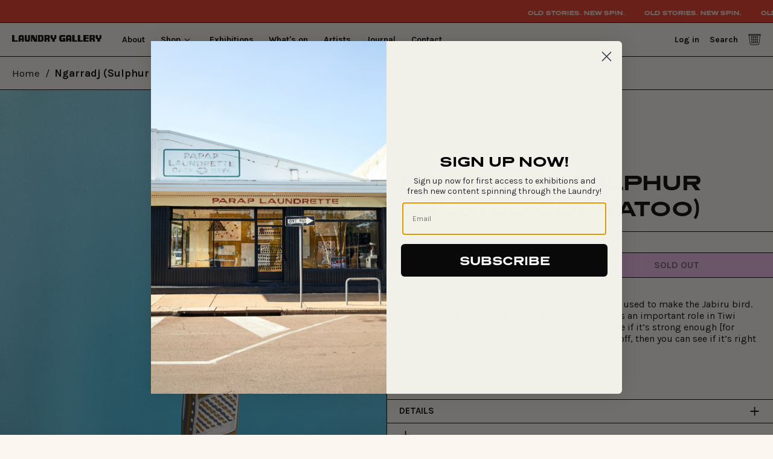

--- FILE ---
content_type: text/html; charset=utf-8
request_url: https://laundrygallery.com.au/products/ngarradj-sulphur-crested-cockatoo
body_size: 53616
content:
<!doctype html>
<html class="no-js supports-no-cookies" lang="en">
<head>
  <meta charset="utf-8">
  <meta http-equiv="X-UA-Compatible" content="IE=edge">
  <meta name="viewport" content="width=device-width,initial-scale=1">
  <meta name="theme-color" content="">
  <link rel="canonical" href="https://laundrygallery.com.au/products/ngarradj-sulphur-crested-cockatoo">
  <link rel="preconnect" href="https://fonts.shopifycdn.com" crossorigin>
  <link rel="preconnect" href="https://cdn.shopify.com" crossorigin>
  <link rel="preconnect" href="https://fonts.shopify.com" crossorigin>
  <link rel="preconnect" href="https://monorail-edge.shopifysvc.com">
  
  
<link rel="shortcut icon" href="//laundrygallery.com.au/cdn/shop/files/lg_favicon_b60d9af4-0d6b-40c5-9c2d-1aa10e26eeeb_32x32.png?v=1654998314" type="image/png"><title>Ngarradj (Sulphur Crested Cockatoo)
&ndash; Laundry Gallery Pty Ltd</title><meta name="description" content="“My cousin brother used to make bird’s, Roy’s dad used to make the Jabiru bird. Then Harold got the idea of doing birds. Birds plays an important role in Tiwi ceremony... Harold has to look at the tree first to see if it’s strong enough [for carving], you can tell when that stringy bark peels off, then you can see if i"><script>
    document.documentElement.className = document.documentElement.className.replace('no-js', 'js');
  </script>

  <!-- Start IE11 compatibility -->
  <script>
    if (!!window.MSInputMethodContext && !!document.documentMode) {
      // CSSVar Polyfill
      document.write('<script src="https://cdn.jsdelivr.net/gh/nuxodin/ie11CustomProperties@4.1.0/ie11CustomProperties.min.js"><\x2fscript>');

      document.documentElement.className = document.documentElement.className.replace('js', 'no-js');

      document.addEventListener('DOMContentLoaded', function () {
        var elsToLazyload = document.querySelectorAll('.lazyload');
        for (var i = 0; i < elsToLazyload.length; i++) {
          var elToLazyLoad = elsToLazyload[i];
          elToLazyLoad.removeAttribute('src');
          var src = elToLazyLoad.getAttribute('data-src').replace('_{width}x.', '_600x.');
          elToLazyLoad.setAttribute('src', src);
          elToLazyLoad.classList.remove('lazyload');
          elToLazyLoad.classList.add('lazyloaded');
        }
      });
    }
  </script>
  <!-- End IE11 compatibility -->
  <style>
  @font-face {
    font-family: "Presicav";
    src:url("//laundrygallery.com.au/cdn/shop/t/19/assets/PresicavRg-Bold.woff2?v=179894939765968200601738719251") format("woff2"),
        url("//laundrygallery.com.au/cdn/shop/t/19/assets/PresicavRg-Bold.woff?v=68873629737895792571738719251") format("woff");
    font-weight: 600;
    font-style: normal;
    font-display: swap;
  }:root {
    --base-font-size: 106.25%;
    --base-line-height: 1.2;

    --heading-font-stack: 'Presicav', "system_ui", -apple-system, 'Segoe UI', Roboto, 'Helvetica Neue', 'Noto Sans', 'Liberation Sans', Arial, sans-serif, 'Apple Color Emoji', 'Segoe UI Emoji', 'Segoe UI Symbol', 'Noto Color Emoji';
    --heading-font-weight: 400;
    --heading-font-style: normal;
    --heading-line-height: 1;


    --body-font-stack: Karla, sans-serif;
    --body-font-weight: 400;
    --body-font-bold: FontDrop;
    --body-font-bold-italic: FontDrop;
      
    --grid-color-1: #eaa813;
    --grid-color-2: #e63422;
    --grid-color-3: #fbf6ef;
    --grid-color-4: #99d6ea;
    --grid-color-5: #eebae9;

    /*
    Primary color scheme
    */
    --color-primary-accent: rgb(230, 52, 34);
    --color-primary-text: rgb(0, 0, 0);
    --color-primary-text-rgb: 0, 0, 0;
    --color-primary-background: rgb(251, 246, 239);
    --color-primary-background-hex: #fbf6ef;
    --color-primary-meta: rgb(0, 0, 0);
    --color-primary-text--overlay: rgb(251, 246, 239);
    --color-primary-accent--overlay: rgb(251, 246, 239);
    --color-primary-text-placeholder: rgba(0, 0, 0, 0.1);
    --color-primary-background-0: rgba(251, 246, 239, 0);


    /*
    Secondary color scheme
    */
    --color-secondary-accent: rgb(230, 52, 34);
    --color-secondary-text: rgb(0, 0, 0);
    --color-secondary-background: rgb(153, 214, 234);
    --color-secondary-background-hex: #99d6ea;
    --color-secondary-meta: rgb(0, 0, 0);
    --color-secondary-text--overlay: rgb(153, 214, 234);
    --color-secondary-accent--overlay: rgb(153, 214, 234);
    --color-secondary-text-placeholder: rgba(0, 0, 0, 0.1);
    --color-secondary-background-0: rgba(153, 214, 234, 0);

    /*
    Tertiary color scheme
    */
    --color-tertiary-accent: rgb(230, 52, 34);
    --color-tertiary-text: rgb(0, 0, 0);
    --color-tertiary-background: rgb(238, 186, 233);
    --color-tertiary-background-hex: #eebae9;
    --color-tertiary-meta: rgb(0, 0, 0);
    --color-tertiary-text--overlay: rgb(238, 186, 233);
    --color-tertiary-accent--overlay: rgb(238, 186, 233);
    --color-tertiary-text-placeholder: rgba(0, 0, 0, 0.1);
    --color-tertiary-background-0: rgba(238, 186, 233, 0);
      
    /*
    Red color scheme
    */
    --color-red-accent: rgb(251, 246, 239);
    --color-red-text: rgb(251, 246, 239);
    --color-red-background: rgb(230, 52, 34);
    --color-red-background-hex: #e63422;
    --color-red-meta: rgb(0, 0, 0);
    --color-red-text--overlay: rgb(230, 52, 34);
    --color-red-accent--overlay: rgb(230, 52, 34);
    --color-red-text-placeholder: rgba(251, 246, 239, 0.1);
    --color-red-background-0: rgba(230, 52, 34, 0);
      
    /*
    Yellow color scheme
    */
    --color-yellow-accent: rgb(235, 49, 49);
    --color-yellow-text: rgb(0, 0, 0);
    --color-yellow-background: rgb(234, 168, 19);
    --color-yellow-background-hex: #eaa813;
    --color-yellow-meta: rgb(0, 0, 0);
    --color-yellow-text--overlay: rgb(234, 168, 19);
    --color-yellow-accent--overlay: rgb(234, 168, 19);
    --color-yellow-text-placeholder: rgba(0, 0, 0, 0.1);
    --color-yellow-background-0: rgba(234, 168, 19, 0);

    --white-text--overlay: rgb(0, 0, 0);
    --black-text--overlay: rgb(251, 246, 239);

    --color-border: rgb(0, 0, 0);
    --border-width: 1px;


    --text-width: 1px;
    --checkbox-width: 1px;


    --font-heading: "system_ui", -apple-system, 'Segoe UI', Roboto, 'Helvetica Neue', 'Noto Sans', 'Liberation Sans', Arial, sans-serif, 'Apple Color Emoji', 'Segoe UI Emoji', 'Segoe UI Symbol', 'Noto Color Emoji';
    --font-body: Karla, sans-serif;
    --font-body-weight: 400;
    --font-body-style: normal;
    --font-body-bold-weight: bold;

    --heading-letterspacing: 0.0;
    --heading-capitalize: none;
    --heading-decoration: none;

    --bopy-copy-transform: none;

    --wrapperWidth: 100vw;
    --gutter: 1px;
    --rowHeight: calc((var(--wrapperWidth) - (11 * var(--gutter))) / 12);

    --ratioA: 1;
    --ratioB: 1;

    --header-height: 66px;
    --add-to-cart-height: 40px;

    --spacing: 1.45rem;
    --spacing-double: 4.9rem;
    --spacing-half: 1rem;

    /*
    Buttons
    */
    --button-text-transform: uppercase;
    --button-border-radius: 0;
    --button-border-color: ;
    --button-background-color: ;
    --button-text-color: ;
    --button-border-color-hover: ;
    --button-background-color-hover: ;
    --button-text-color-hover: ;


    /*
    SVG ico select
    */
    --icon-svg-select: url(//laundrygallery.com.au/cdn/shop/t/19/assets/ico-select.svg?v=128124354853601741871738719251);
    --icon-svg-select-primary: url(//laundrygallery.com.au/cdn/shop/t/19/assets/ico-select__primary.svg?v=138688341099480697841738719251);
    --icon-svg-select-secondary: url(//laundrygallery.com.au/cdn/shop/t/19/assets/ico-select__secondary.svg?v=184099902076870163431738719251);
    --icon-svg-select-tertiary: url(//laundrygallery.com.au/cdn/shop/t/19/assets/ico-select__tertiary.svg?v=184099902076870163431738719251);

  }

  [data-color-scheme="primary"] {
    --color-scheme-text: rgb(0, 0, 0);
    --color-scheme-background: rgb(251, 246, 239);
    --color-scheme-accent: rgb(230, 52, 34);
    --color-scheme-meta: rgb(0, 0, 0);
    --color-scheme-text--overlay: rgb(251, 246, 239);
    --color-scheme-accent--overlay: rgb(251, 246, 239);
    --color-scheme-text-placeholder: rgba(0, 0, 0, 0.1);
    --color-scheme-background-0: rgba(251, 246, 239, 0);
    --payment-terms-background-color: #fbf6ef;
  }
  [data-color-scheme="secondary"] {
    --color-scheme-text: rgb(0, 0, 0);
    --color-scheme-background: rgb(153, 214, 234);
    --color-scheme-accent: rgb(230, 52, 34);
    --color-scheme-meta: rgb(0, 0, 0);
    --color-scheme-text--overlay: rgb(153, 214, 234);
    --color-scheme-accent--overlay: rgb(153, 214, 234);
    --color-scheme-text-placeholder: rgba(0, 0, 0, 0.1);
    --color-scheme-background-0: rgba(153, 214, 234, 0);
    --payment-terms-background-color: #99d6ea;
  }
  [data-color-scheme="tertiary"] {
    --color-scheme-text: rgb(0, 0, 0);
    --color-scheme-background: rgb(238, 186, 233);
    --color-scheme-accent: rgb(230, 52, 34);
    --color-scheme-meta: rgb(0, 0, 0);
    --color-scheme-text--overlay: rgb(238, 186, 233);
    --color-scheme-accent--overlay: rgb(238, 186, 233);
    --color-scheme-text-placeholder: rgba(0, 0, 0, 0.1);
    --color-scheme-background-0: rgba(238, 186, 233, 0);
    --payment-terms-background-color: #eebae9;
  }
    
  [data-color-scheme="red"] {
    --color-scheme-text: rgb(251, 246, 239);
    --color-scheme-background: rgb(230, 52, 34);
    --color-scheme-accent: rgb(251, 246, 239);
    --color-scheme-meta: rgb(0, 0, 0);
    --color-scheme-text--overlay: rgb(230, 52, 34);
    --color-scheme-accent--overlay: rgb(230, 52, 34);
    --color-scheme-text-placeholder: rgba(251, 246, 239, 0.1);
    --color-scheme-background-0: rgba(230, 52, 34, 0);
    --payment-terms-background-color: #e63422;
  }
    
  [data-color-scheme="yellow"] {
    --color-scheme-text: rgb(0, 0, 0);
    --color-scheme-background: rgb(234, 168, 19);
    --color-scheme-accent: rgb(235, 49, 49);
    --color-scheme-meta: rgb(0, 0, 0);
    --color-scheme-text--overlay: rgb(234, 168, 19);
    --color-scheme-accent--overlay: rgb(234, 168, 19);
    --color-scheme-text-placeholder: rgba(0, 0, 0, 0.1);
    --color-scheme-background-0: rgba(234, 168, 19, 0);
    --payment-terms-background-color: #eaa813;
  }

  [data-color-scheme="white"] {
    --color-scheme-text: #ffffff;
    --color-scheme-accent: #ffffff;
    --color-scheme-text--overlay: rgb(0, 0, 0);
    --color-scheme-accent--overlay: rgb(0, 0, 0);
  }

  [data-color-scheme="black"] {
    --color-scheme-text: #000000;
    --color-scheme-accent: #000000;
    --color-scheme-text--overlay: rgb(251, 246, 239);
    --color-scheme-accent--overlay: rgb(251, 246, 239);
  }
</style>

  <style>
    @keyframes marquee {
      0% {
        transform: translateX(0);
        -webkit-transform: translateX(0);
      }
      100% {
        transform: translateX(-100%);
        -webkit-transform: translateX(-100%);
      }
    }
  </style>
  <style>
  .custom-logo-wrapper {
    display: flex;
    align-items: center;
  }
  #MainContent {
    opacity: 0;
    visibility: hidden;
  }
  [x-cloak] {
    display: none !important;
  }
  .marquee-container {
    visibility: hidden;
  }
  :root {
    -moz-tab-size: 4;
    -o-tab-size: 4;
    tab-size: 4;
  }
  html {
    line-height: 1.15;
    -webkit-text-size-adjust: 100%;
  }
  body {
    font-family: system-ui, -apple-system, Segoe UI, Roboto, Helvetica, Arial,
      sans-serif, Apple Color Emoji, Segoe UI Emoji;
    margin: 0;
  }
  hr {
    color: inherit;
    height: 0;
  }
  abbr[title] {
    -webkit-text-decoration: underline dotted;
    text-decoration: underline dotted;
  }
  b,
  strong {
    font-weight: bolder;
  }
  code,
  kbd,
  pre,
  samp {
    font-family: ui-monospace, SFMono-Regular, Consolas, Liberation Mono, Menlo,
      monospace;
    font-size: 1em;
  }
  small {
    font-size: 80%;
  }
  sub,
  sup {
    font-size: 75%;
    line-height: 0;
    position: relative;
    vertical-align: baseline;
  }
  sub {
    bottom: -0.25em;
  }
  sup {
    top: -0.5em;
  }
  table {
    border-color: inherit;
    text-indent: 0;
  }
  button,
  input,
  optgroup,
  select,
  textarea {
    font-family: inherit;
    font-size: 100%;
    line-height: 1.15;
    margin: 0;
  }
  button,
  select {
    text-transform: none;
  }
  [type='button'],
  [type='reset'],
  [type='submit'],
  button {
    -webkit-appearance: button;
  }
  ::-moz-focus-inner {
    border-style: none;
    padding: 0;
  }
  :-moz-focusring {
    outline: 1px dotted ButtonText;
  }
  :-moz-ui-invalid {
    box-shadow: none;
  }
  legend {
    padding: 0;
  }
  progress {
    vertical-align: baseline;
  }
  ::-webkit-inner-spin-button,
  ::-webkit-outer-spin-button {
    height: auto;
  }
  [type='search'] {
    -webkit-appearance: textfield;
    outline-offset: -2px;
  }
  ::-webkit-search-decoration {
    -webkit-appearance: none;
  }
  ::-webkit-file-upload-button {
    -webkit-appearance: button;
    font: inherit;
  }
  summary {
    display: list-item;
  }
  blockquote,
  dd,
  dl,
  figure,
  h1,
  h2,
  h3,
  h4,
  h5,
  h6,
  hr,
  p,
  pre {
    margin: 0;
  }
  button {
    background-color: transparent;
    background-image: none;
  }
  button:focus {
    outline: 1px dotted;
    outline: 5px auto -webkit-focus-ring-color;
  }
  fieldset,
  ol,
  ul {
    margin: 0;
    padding: 0;
  }
  ol,
  ul {
    list-style: none;
  }
  html {
    font-family: ui-sans-serif, system-ui, -apple-system, BlinkMacSystemFont,
      Segoe UI, Roboto, Helvetica Neue, Arial, Noto Sans, sans-serif,
      Apple Color Emoji, Segoe UI Emoji, Segoe UI Symbol, Noto Color Emoji;
    line-height: 1.5;
  }
  body {
    font-family: inherit;
    line-height: inherit;
  }
  *,
  :after,
  :before {
    border: 0 solid #e5e7eb;
    box-sizing: border-box;
  }
  hr {
    border-top-width: 1px;
  }
  img {
    border-style: solid;
  }
  textarea {
    resize: vertical;
  }
  input::-moz-placeholder,
  textarea::-moz-placeholder {
    color: #9ca3af;
    opacity: 1;
  }
  input:-ms-input-placeholder,
  textarea:-ms-input-placeholder {
    color: #9ca3af;
    opacity: 1;
  }
  input::placeholder,
  textarea::placeholder {
    color: #9ca3af;
    opacity: 1;
  }
  [role='button'],
  button {
    cursor: pointer;
  }
  table {
    border-collapse: collapse;
  }
  h1,
  h2,
  h3,
  h4,
  h5,
  h6 {
    font-size: inherit;
    font-weight: inherit;
  }
  a {
    color: inherit;
    text-decoration: inherit;
  }
  button,
  input,
  optgroup,
  select,
  textarea {
    color: inherit;
    line-height: inherit;
    padding: 0;
  }
  code,
  kbd,
  pre,
  samp {
    font-family: ui-monospace, SFMono-Regular, Menlo, Monaco, Consolas,
      Liberation Mono, Courier New, monospace;
  }
  audio,
  canvas,
  embed,
  iframe,
  img,
  object,
  svg,
  video {
    display: block;
    vertical-align: middle;
  }
  img,
  video {
    height: auto;
    max-width: 100%;
  }
  .container {
    width: 100%;
  }
  @media (min-width: 640px) {
    .container {
      max-width: 640px;
    }
  }
  @media (min-width: 768px) {
    .container {
      max-width: 768px;
    }
  }
  @media (min-width: 1024px) {
    .container {
      max-width: 1024px;
    }
  }
  @media (min-width: 1280px) {
    .container {
      max-width: 1280px;
    }
  }
  @media (min-width: 1536px) {
    .container {
      max-width: 1536px;
    }
  }
  .bg-transparent {
    background-color: transparent;
  }
  .bg-scheme-background {
    background-color: var(--color-scheme-background);
  }
  .bg-scheme-accent {
    background-color: var(--color-scheme-accent);
  }
  .bg-border {
    background-color: var(--color-border);
  }
  .bg-gradient-to-r {
    background-image: linear-gradient(to right, var(--tw-gradient-stops));
  }
  .from-scheme-background-0 {
    --tw-gradient-from: var(--color-scheme-background-0);
    --tw-gradient-stops: var(--tw-gradient-from),
      var(--tw-gradient-to, hsla(0, 0%, 100%, 0));
  }
  .via-scheme-background {
    --tw-gradient-stops: var(--tw-gradient-from), var(--color-scheme-background),
      var(--tw-gradient-to, hsla(0, 0%, 100%, 0));
  }
  .to-scheme-background {
    --tw-gradient-to: var(--color-scheme-background);
  }
  .border-scheme-text {
    border-color: var(--color-scheme-text);
  }
  .border-grid-color,
  .border-theme-color {
    border-color: var(--color-border);
  }
  .hover\:border-scheme-accent:hover {
    border-color: var(--color-scheme-accent);
  }
  .rounded-full {
    border-radius: 9999px;
  }
  .border-t-grid {
    border-top-width: var(--border-width);
  }
  .border-b-grid {
    border-bottom-width: var(--border-width);
  }
  .border-b-text {
    border-bottom-width: var(--text-width);
  }
  .block {
    display: block;
  }
  .inline-block {
    display: inline-block;
  }
  .flex {
    display: flex;
  }
  .inline-flex {
    display: inline-flex;
  }
  .hidden {
    display: none;
  }
  .flex-col {
    flex-direction: column;
  }
  .flex-wrap {
    flex-wrap: wrap;
  }
  .items-center {
    align-items: center;
  }
  .items-stretch {
    align-items: stretch;
  }
  .self-stretch {
    align-self: stretch;
  }
  .justify-start {
    justify-content: flex-start;
  }
  .justify-end {
    justify-content: flex-end;
  }
  .justify-center {
    justify-content: center;
  }
  .justify-between {
    justify-content: space-between;
  }
  .flex-grow {
    flex-grow: 1;
  }
  .h-2 {
    height: 0.5rem;
  }
  .h-5 {
    height: 1.25rem;
  }
  .h-full {
    height: 100%;
  }
  .text-sm {
    font-size: 0.8rem;
  }
  .text-base,
  .text-sm {
    line-height: var(--base-line-height);
  }
  .text-base {
    font-size: 1rem;
  }
  .text-lg {
    font-size: 1.25rem;
  }
  .text-lg,
  .text-xl {
    line-height: var(--base-line-height);
  }
  .text-xl {
    font-size: 1.563rem;
  }
  .m-auto {
    margin: auto;
  }
  .mx-2 {
    margin-left: 0.5rem;
    margin-right: 0.5rem;
  }
  .my-auto {
    margin-bottom: auto;
    margin-top: auto;
  }
  .mr-1 {
    margin-right: 0.25rem;
  }
  .mt-2 {
    margin-top: 0.5rem;
  }
  .mb-2 {
    margin-bottom: 0.5rem;
  }
  .ml-2 {
    margin-left: 0.5rem;
  }
  .mt-4 {
    margin-top: 1rem;
  }
  .mr-4 {
    margin-right: 1rem;
  }
  .ml-4 {
    margin-left: 1rem;
  }
  .mr-6 {
    margin-right: 1.5rem;
  }
  .ml-16 {
    margin-left: 4rem;
  }
  .ml-auto {
    margin-left: auto;
  }
  .-ml-4 {
    margin-left: -1rem;
  }
  .-ml-16 {
    margin-left: -4rem;
  }
  .opacity-0 {
    opacity: 0;
  }
  .opacity-100 {
    opacity: 1;
  }
  .overflow-x-auto {
    overflow-x: auto;
  }
  .p-1 {
    padding: 0.25rem;
  }
  .py-1 {
    padding-bottom: 0.25rem;
    padding-top: 0.25rem;
  }
  .py-2 {
    padding-bottom: 0.5rem;
    padding-top: 0.5rem;
  }
  .py-4 {
    padding-bottom: 1rem;
    padding-top: 1rem;
  }
  .px-8 {
    padding-left: 2rem;
    padding-right: 2rem;
  }
  .py-theme {
    padding-bottom: var(--spacing);
    padding-top: var(--spacing);
  }
  .py-theme-half {
    padding-bottom: var(--spacing-half);
    padding-top: var(--spacing-half);
  }
  .pr-1 {
    padding-right: 0.25rem;
  }
  .pb-1 {
    padding-bottom: 0.25rem;
  }
  .pt-8 {
    padding-top: 2rem;
  }
  .placeholder-current::-moz-placeholder {
    color: currentColor;
  }
  .placeholder-current:-ms-input-placeholder {
    color: currentColor;
  }
  .placeholder-current::placeholder {
    color: currentColor;
  }
  .pointer-events-none {
    pointer-events: none;
  }
  .static {
    position: static;
  }
  .fixed {
    position: fixed;
  }
  .absolute {
    position: absolute;
  }
  .relative {
    position: relative;
  }
  .top-0 {
    top: 0;
  }
  .right-0 {
    right: 0;
  }
  .bottom-0 {
    bottom: 0;
  }
  .left-0 {
    left: 0;
  }
  .top-1 {
    top: 0.25rem;
  }
  .top-2 {
    top: 0.5rem;
  }
  .right-2 {
    right: 0.5rem;
  }
  .-bottom-2 {
    bottom: -0.5rem;
  }
  .left-1\/2 {
    left: 50%;
  }
  * {
    --tw-shadow: 0 0 transparent;
    --tw-ring-inset: var(--tw-empty, /*!*/ /*!*/);
    --tw-ring-offset-width: 0px;
    --tw-ring-offset-color: #fff;
    --tw-ring-color: rgba(59, 130, 246, 0.5);
    --tw-ring-offset-shadow: 0 0 transparent;
    --tw-ring-shadow: 0 0 transparent;
  }
  .fill-current {
    fill: currentColor;
  }
  .text-left {
    text-align: left;
  }
  .text-center {
    text-align: center;
  }
  .text-right {
    text-align: right;
  }
  .text-scheme-text {
    color: var(--color-scheme-text);
  }
  .hover\:text-scheme-accent:hover,
  .text-scheme-accent {
    color: var(--color-scheme-accent);
  }
  .italic {
    font-style: italic;
  }
  .uppercase {
    text-transform: uppercase !important;
  }
  .oldstyle-nums {
    --tw-ordinal: var(--tw-empty, /*!*/ /*!*/);
    --tw-slashed-zero: var(--tw-empty, /*!*/ /*!*/);
    --tw-numeric-figure: var(--tw-empty, /*!*/ /*!*/);
    --tw-numeric-spacing: var(--tw-empty, /*!*/ /*!*/);
    --tw-numeric-fraction: var(--tw-empty, /*!*/ /*!*/);
    --tw-numeric-figure: oldstyle-nums;
    font-variant-numeric: var(--tw-ordinal) var(--tw-slashed-zero)
      var(--tw-numeric-figure) var(--tw-numeric-spacing)
      var(--tw-numeric-fraction);
  }
  .align-top {
    vertical-align: top;
  }
  .align-middle {
    vertical-align: middle;
  }
  .whitespace-nowrap {
    white-space: nowrap;
  }
  .break-all {
    word-break: break-all;
  }
  .w-2 {
    width: 0.5rem;
  }
  .w-5 {
    width: 1.25rem;
  }
  .w-8 {
    width: 2rem;
  }
  .w-theme-width {
    width: var(--border-width);
  }
  .w-1\/3 {
    width: 33.333333%;
  }
  .w-full {
    width: 100%;
  }
  .z-10 {
    z-index: 10;
  }
  .z-20 {
    z-index: 20;
  }
  .z-50 {
    z-index: 50;
  }
  .z-60 {
    z-index: 60;
  }
  .z-70 {
    z-index: 70;
  }
  .transform {
    --tw-translate-x: 0;
    --tw-translate-y: 0;
    --tw-rotate: 0;
    --tw-skew-x: 0;
    --tw-skew-y: 0;
    --tw-scale-x: 1;
    --tw-scale-y: 1;
    transform: translateX(var(--tw-translate-x))
      translateY(var(--tw-translate-y)) rotate(var(--tw-rotate))
      skewX(var(--tw-skew-x)) skewY(var(--tw-skew-y)) scaleX(var(--tw-scale-x))
      scaleY(var(--tw-scale-y));
  }
  .origin-center {
    transform-origin: center;
  }
  .rotate-180 {
    --tw-rotate: 180deg;
  }
  .-translate-x-1\/2 {
    --tw-translate-x: -50%;
  }
  .translate-y-1 {
    --tw-translate-y: 0.25rem;
  }
  .translate-y-full {
    --tw-translate-y: 100%;
  }
  .translate-y-0-important {
    --tw-translate-y: 0px !important;
  }
  .transition {
    transition-duration: 0.15s;
    transition-property: background-color, border-color, color, fill, stroke,
      opacity, box-shadow, transform;
    transition-timing-function: cubic-bezier(0.4, 0, 0.2, 1);
  }
  .transition-transform {
    transition-duration: 0.15s;
    transition-property: transform;
    transition-timing-function: cubic-bezier(0.4, 0, 0.2, 1);
  }
  .duration-200 {
    transition-duration: 0.2s;
  }
  .duration-300 {
    transition-duration: 0.3s;
  }
  html {
    background-color: var(--color-primary-background);
    color: var(--color-primary-text);
    font-size: var(--base-font-size);
    line-height: var(--base-line-height);
  }
  body {
    -webkit-font-smoothing: antialiased;
    -moz-osx-font-smoothing: grayscale;
    font-family: var(--body-font-stack);
    font-style: var(--body-font-style);
    font-weight: var(--body-font-weight);
    -webkit-text-size-adjust: 100%;
    text-transform: var(--bopy-copy-transform);
  }
  .font-heading {
    font-family: var(--heading-font-stack);
    font-style: var(--heading-font-style);
    font-weight: var(--heading-font-weight);
    letter-spacing: var(--heading-letterspacing);
    -webkit-text-decoration: var(--heading-decoration);
    text-decoration: var(--heading-decoration);
    text-transform: var(--heading-capitalize);
  }
  .font-body {
    font-family: var(--body-font-stack);
    font-style: var(--body-font-style);
    font-weight: var(--body-font-weight);
    letter-spacing: 0;
    text-decoration: none;
    text-transform: var(--body-font-style);
    text-transform: var(--bopy-copy-transform);
  }
  .responsive-image-wrapper:before {
    content: '';
    display: block;
  }
  .responsive-image {
    opacity: 0;
  }
  .responsive-image.lazyloaded {
    opacity: 1;
  }
  .responsive-image-placeholder {
    opacity: 0.05;
  }
  .responsive-image.lazyloaded + .responsive-image-placeholder {
    opacity: 0;
  }
  [data-color-scheme='primary'] .responsive-image-placeholder,
  [data-color-scheme='secondary'] .responsive-image-placeholder,
  [data-color-scheme='tertiary'] .responsive-image-placeholder {
    background-color: var(--color-scheme-text);
  }
  .no-js .responsive-image-placeholder {
    display: none;
  }
  .visually-hidden {
    clip: rect(0 0 0 0);
    border: 0;
    height: 1px;
    margin: -1px;
    overflow: hidden;
    padding: 0;
    position: absolute !important;
    width: 1px;
  }
  svg {
    height: 100%;
    width: 100%;
  }
  .skip-link {
    background-color: var(--color-primary-background);
    color: var(--color-primary-text);
    left: 0;
    opacity: 0;
    padding: 1rem;
    pointer-events: none;
    position: absolute;
    top: 0;
    z-index: 50;
  }
  .skip-link:focus {
    opacity: 1;
    pointer-events: auto;
  }
  #sticky-positioner {
    height: 1px;
    left: 0;
    position: absolute;
    top: var(--border-width);
    width: 1px;
  }
  .no-js:not(html) {
    display: none;
  }
  .no-js .no-js:not(html) {
    display: block;
  }
  .supports-no-cookies:not(html),
  [hidden],
  [x-cloak],
  html.no-js .js-enabled {
    display: none;
  }
  .supports-no-cookies .supports-no-cookies:not(html) {
    display: block;
  }
  .section-x-padding {
    padding-left: 0.5rem;
    padding-right: 0.5rem;
  }
  @media (min-width: 1024px) {
    .section-x-padding {
      padding-left: 1rem;
      padding-right: 1rem;
    }
  }
  #MainContent .shopify-section:first-of-type section {
    margin-top: calc(var(--border-width) * -1);
  }
  #MainContent
    .shopify-section.has-full-screen-setting:first-of-type
    section
    .h-screen-header {
    height: calc(100vh - var(--header-height, 0px));
  }
  @media (max-width: 1023px) {
    #MainContent
      .shopify-section.has-full-screen-setting:first-of-type
      section
      .background-video-wrapper--full-screen {
      padding-bottom: calc(100vh - var(--header-height, 0px));
    }
  }
  @media (min-width: 1024px) {
    #MainContent
      .shopify-section.has-full-screen-setting:first-of-type
      section
      .lg\:background-video-wrapper--full-screen {
      padding-bottom: calc(100vh - var(--header-height, 0px));
    }
  }
  select {
    background-image: var(--icon-svg-select);
    background-position: 100%;
    background-repeat: no-repeat;
    background-size: 1em 1em;
  }
  input[type='email'],
  input[type='password'],
  input[type='text'] {
    -webkit-appearance: none;
    border-radius: 0;
  }
  [data-color-scheme='primary'].select.text-scheme-text,
  [data-color-scheme='primary'] select.text-scheme-text {
    background-image: var(--icon-svg-select-primary);
  }
  [data-color-scheme='secondary'] select.text-scheme-text {
    background-image: var(--icon-svg-select-secondary);
  }
  [data-color-scheme='tertiary'] select.text-scheme-text {
    background-image: var(--icon-svg-select-tertiary);
  }
  button {
    border-radius: 0;
  }
  .button {
    background-color: var(--button-background-color);
    border-color: var(--button-border-color);
    border-radius: var(--button-border-radius);
    border-width: var(--text-width);
    color: var(--button-text-color);
    cursor: pointer;
    padding: 0.5rem 2rem;
    text-transform: var(--button-text-transform);
  }
  .button:hover {
    background-color: var(--button-background-color-hover);
    border-color: var(--button-border-color-hover);
    color: var(--button-text-color-hover);
  }
  .show-button-arrows .button:after {
    content: '  →';
  }
  .button span,
  .button svg,
  button span,
  button svg {
    pointer-events: none;
  }
  @media (prefers-reduced-motion: reduce) {
    .marquee-container {
      display: block;
      padding-left: 0.5rem;
      padding-right: 0.5rem;
      text-align: center;
      white-space: normal;
    }
    @media (min-width: 1024px) {
      .marquee-container {
        padding-left: 1rem;
        padding-right: 1rem;
      }
    }
    .marquee span {
      display: none;
    }
    .marquee span:first-child {
      display: inline;
    }
  }
  .marquee-container {
    visibility: visible;
  }
  .rte > :not([hidden]) ~ :not([hidden]) {
    --tw-space-y-reverse: 0;
    margin-bottom: calc(1rem * var(--tw-space-y-reverse));
    margin-top: calc(1rem * (1 - var(--tw-space-y-reverse)));
  }
  .rte {
    line-height: var(--base-line-height);
  }
  .rte img {
    height: auto;
    max-width: 100%;
    width: 100%;
  }
  .rte ol,
  .rte ul {
    margin-left: var(--spacing);
  }
  .rte ol > :not([hidden]) ~ :not([hidden]),
  .rte ul > :not([hidden]) ~ :not([hidden]) {
    --tw-space-y-reverse: 0;
    margin-bottom: calc(0.5rem * var(--tw-space-y-reverse));
    margin-top: calc(0.5rem * (1 - var(--tw-space-y-reverse)));
  }
  .rte ul {
    list-style-type: disc;
  }
  .rte ol {
    list-style: decimal;
  }
  .rte h1 {
    font-size: 1.953rem;
    line-height: var(--base-line-height);
  }
  @media (min-width: 1024px) {
    .rte h1 {
      font-size: 3.815rem;
      line-height: 1;
    }
  }
  .rte h2 {
    font-size: 1.953rem;
    line-height: var(--base-line-height);
  }
  @media (min-width: 1024px) {
    .rte h2 {
      font-size: 2.441rem;
      line-height: calc(var(--base-line-height) * 0.9);
    }
  }
  .rte h1,
  .rte h2 {
    font-family: var(--heading-font-stack);
    font-style: var(--heading-font-style);
    font-weight: var(--heading-font-weight);
    letter-spacing: var(--heading-letterspacing);
    -webkit-text-decoration: var(--heading-decoration);
    text-decoration: var(--heading-decoration);
    text-transform: var(--heading-capitalize);
  }
  .rte a {
    text-decoration: underline;
  }
  [data-color-scheme='primary'].text-scheme-text.rte a:hover,
  [data-color-scheme='primary'].text-scheme-text .rte a:hover,
  [data-color-scheme='primary'] .text-scheme-text.rte a:hover,
  [data-color-scheme='secondary'].text-scheme-text.rte a:hover,
  [data-color-scheme='secondary'].text-scheme-text .rte a:hover,
  [data-color-scheme='secondary'] .text-scheme-text.rte a:hover,
  [data-color-scheme='tertiary'].text-scheme-text.rte a:hover,
  [data-color-scheme='tertiary'].text-scheme-text .rte a:hover,
  [data-color-scheme='tertiary'] .text-scheme-text.rte a:hover {
    color: var(--color-scheme-accent);
    -webkit-text-decoration-color: var(--color-scheme-accent);
    text-decoration-color: var(--color-scheme-accent);
  }
  .svg-scale svg {
    height: 1em;
    width: 1em;
  }
  .svg-scale-height svg {
    height: 0.8em;
    width: auto;
  }
  /* [data-color-scheme='footer'].bg-scheme-background :focus,
  [data-color-scheme='footer'] .bg-scheme-background :focus,
  [data-color-scheme='header'].bg-scheme-background :focus,
  [data-color-scheme='header'] .bg-scheme-background :focus,
  [data-color-scheme='primary'].bg-scheme-background :focus,
  [data-color-scheme='primary'] .bg-scheme-background :focus,
  [data-color-scheme='secondary'].bg-scheme-background :focus,
  [data-color-scheme='secondary'] .bg-scheme-background :focus,
  [data-color-scheme='tertiary'].bg-scheme-background :focus,
  [data-color-scheme='tertiary'] .bg-scheme-background :focus {
    outline-color: var(--color-scheme-accent);
    outline-offset: 0.25rem;
    outline-style: solid;
    outline-width: var(--text-width);
  } */
  @media (min-width: 640px) {
    .sm\:oldstyle-nums {
      --tw-ordinal: var(--tw-empty, /*!*/ /*!*/);
      --tw-slashed-zero: var(--tw-empty, /*!*/ /*!*/);
      --tw-numeric-figure: var(--tw-empty, /*!*/ /*!*/);
      --tw-numeric-spacing: var(--tw-empty, /*!*/ /*!*/);
      --tw-numeric-fraction: var(--tw-empty, /*!*/ /*!*/);
      --tw-numeric-figure: oldstyle-nums;
      font-variant-numeric: var(--tw-ordinal) var(--tw-slashed-zero)
        var(--tw-numeric-figure) var(--tw-numeric-spacing)
        var(--tw-numeric-fraction);
    }
  }
  @media (min-width: 768px) {
    .md\:oldstyle-nums {
      --tw-ordinal: var(--tw-empty, /*!*/ /*!*/);
      --tw-slashed-zero: var(--tw-empty, /*!*/ /*!*/);
      --tw-numeric-figure: var(--tw-empty, /*!*/ /*!*/);
      --tw-numeric-spacing: var(--tw-empty, /*!*/ /*!*/);
      --tw-numeric-fraction: var(--tw-empty, /*!*/ /*!*/);
      --tw-numeric-figure: oldstyle-nums;
      font-variant-numeric: var(--tw-ordinal) var(--tw-slashed-zero)
        var(--tw-numeric-figure) var(--tw-numeric-spacing)
        var(--tw-numeric-fraction);
    }
  }
  @media (min-width: 1024px) {
    .lg\:block {
      display: block;
    }
    .lg\:flex {
      display: flex;
    }
    .lg\:hidden {
      display: none;
    }
    .lg\:flex-wrap {
      flex-wrap: wrap;
    }
    .lg\:mt-0 {
      margin-top: 0;
    }
    .lg\:ml-2 {
      margin-left: 0.5rem;
    }
    .lg\:ml-4 {
      margin-left: 1rem;
    }
    .lg\:pt-0 {
      padding-top: 0;
    }
    .lg\:relative {
      position: relative;
    }
    .lg\:text-left {
      text-align: left;
    }
    .lg\:text-center {
      text-align: center;
    }
    .lg\:text-right {
      text-align: right;
    }
    .lg\:oldstyle-nums {
      --tw-ordinal: var(--tw-empty, /*!*/ /*!*/);
      --tw-slashed-zero: var(--tw-empty, /*!*/ /*!*/);
      --tw-numeric-figure: var(--tw-empty, /*!*/ /*!*/);
      --tw-numeric-spacing: var(--tw-empty, /*!*/ /*!*/);
      --tw-numeric-fraction: var(--tw-empty, /*!*/ /*!*/);
      --tw-numeric-figure: oldstyle-nums;
      font-variant-numeric: var(--tw-ordinal) var(--tw-slashed-zero)
        var(--tw-numeric-figure) var(--tw-numeric-spacing)
        var(--tw-numeric-fraction);
    }
    .lg\:w-1\/3 {
      width: 33.333333%;
    }
    .lg\:w-2\/3 {
      width: 66.666667%;
    }
    .lg\:w-3\/4 {
      width: 75%;
    }
  }
  @media (min-width: 1280px) {
    .xl\:oldstyle-nums {
      --tw-ordinal: var(--tw-empty, /*!*/ /*!*/);
      --tw-slashed-zero: var(--tw-empty, /*!*/ /*!*/);
      --tw-numeric-figure: var(--tw-empty, /*!*/ /*!*/);
      --tw-numeric-spacing: var(--tw-empty, /*!*/ /*!*/);
      --tw-numeric-fraction: var(--tw-empty, /*!*/ /*!*/);
      --tw-numeric-figure: oldstyle-nums;
      font-variant-numeric: var(--tw-ordinal) var(--tw-slashed-zero)
        var(--tw-numeric-figure) var(--tw-numeric-spacing)
        var(--tw-numeric-fraction);
    }
  }
  @media (min-width: 1536px) {
    .\32xl\:oldstyle-nums {
      --tw-ordinal: var(--tw-empty, /*!*/ /*!*/);
      --tw-slashed-zero: var(--tw-empty, /*!*/ /*!*/);
      --tw-numeric-figure: var(--tw-empty, /*!*/ /*!*/);
      --tw-numeric-spacing: var(--tw-empty, /*!*/ /*!*/);
      --tw-numeric-fraction: var(--tw-empty, /*!*/ /*!*/);
      --tw-numeric-figure: oldstyle-nums;
      font-variant-numeric: var(--tw-ordinal) var(--tw-slashed-zero)
        var(--tw-numeric-figure) var(--tw-numeric-spacing)
        var(--tw-numeric-fraction);
    }
  }
  .header-item {
    font-weight: 700;
    font-size: 14px;
    line-height: 16px;
    text-transform: none;
  }


  .btn {
    color: #000000 !important;
    background-color: #EEBAE9 !important;
    border-color: #000000 !important;
  }
  .btn--secondary {
    color: #000000 !important;
    background-color: #EAA813 !important;
    border-color: #000000 !important;
  }



.AfterpayMount--wrapper {
  text-align: center;
  margin-top: 16px;
  margin-bottom: 32px;
}
.product-descripts {
  padding-left: 20px;
  padding-right: 20px;
}
</style>

  


<meta property="og:site_name" content="Laundry Gallery Pty Ltd">
<meta property="og:url" content="https://laundrygallery.com.au/products/ngarradj-sulphur-crested-cockatoo">
<meta property="og:title" content="Ngarradj (Sulphur Crested Cockatoo)">
<meta property="og:type" content="product">
<meta property="og:description" content="“My cousin brother used to make bird’s, Roy’s dad used to make the Jabiru bird. Then Harold got the idea of doing birds. Birds plays an important role in Tiwi ceremony... Harold has to look at the tree first to see if it’s strong enough [for carving], you can tell when that stringy bark peels off, then you can see if i"><meta property="og:image" content="http://laundrygallery.com.au/cdn/shop/files/43B59B2C-C773-4D37-A0B1-A2B1015737A2.jpg?v=1695785887">
  <meta property="og:image:secure_url" content="https://laundrygallery.com.au/cdn/shop/files/43B59B2C-C773-4D37-A0B1-A2B1015737A2.jpg?v=1695785887">
  <meta property="og:image:width" content="3024">
  <meta property="og:image:height" content="4032">
  <meta property="og:price:amount" content="475">
  <meta property="og:price:currency" content="AUD">



<meta name="twitter:card" content="summary_large_image">
<meta name="twitter:title" content="Ngarradj (Sulphur Crested Cockatoo)">
<meta name="twitter:description" content="“My cousin brother used to make bird’s, Roy’s dad used to make the Jabiru bird. Then Harold got the idea of doing birds. Birds plays an important role in Tiwi ceremony... Harold has to look at the tree first to see if it’s strong enough [for carving], you can tell when that stringy bark peels off, then you can see if i">

  

<script>
function onLoadStylesheet() {
          var url = "//laundrygallery.com.au/cdn/shop/t/19/assets/theme.css?v=7654690441361649431738719251";
          var link = document.querySelector('link[href="' + url + '"]');
          link.loaded = true;
          link.dispatchEvent(new CustomEvent('stylesLoaded'));
        }
        window.theme_stylesheet = '//laundrygallery.com.au/cdn/shop/t/19/assets/theme.css?v=7654690441361649431738719251';
</script>
<link rel="stylesheet" href="//laundrygallery.com.au/cdn/shop/t/19/assets/theme.css?v=7654690441361649431738719251" media="print" onload="this.media='all';onLoadStylesheet();">
<noscript><link rel="stylesheet" href="//laundrygallery.com.au/cdn/shop/t/19/assets/theme.css?v=7654690441361649431738719251"></noscript>

<link rel="stylesheet" href="//laundrygallery.com.au/cdn/shop/t/19/assets/custom.css?v=107593449470434749041738719251" media="print" onload="this.media='all';onLoadStylesheet();">

  

  
  <style>
    
    @font-face {
  font-family: Karla;
  font-weight: 400;
  font-style: normal;
  font-display: swap;
  src: url("//laundrygallery.com.au/cdn/fonts/karla/karla_n4.40497e07df527e6a50e58fb17ef1950c72f3e32c.woff2") format("woff2"),
       url("//laundrygallery.com.au/cdn/fonts/karla/karla_n4.e9f6f9de321061073c6bfe03c28976ba8ce6ee18.woff") format("woff");
}

    @font-face {
  font-family: Karla;
  font-weight: 700;
  font-style: normal;
  font-display: swap;
  src: url("//laundrygallery.com.au/cdn/fonts/karla/karla_n7.4358a847d4875593d69cfc3f8cc0b44c17b3ed03.woff2") format("woff2"),
       url("//laundrygallery.com.au/cdn/fonts/karla/karla_n7.96e322f6d76ce794f25fa29e55d6997c3fb656b6.woff") format("woff");
}

    @font-face {
  font-family: Karla;
  font-weight: 700;
  font-style: normal;
  font-display: swap;
  src: url("//laundrygallery.com.au/cdn/fonts/karla/karla_n7.4358a847d4875593d69cfc3f8cc0b44c17b3ed03.woff2") format("woff2"),
       url("//laundrygallery.com.au/cdn/fonts/karla/karla_n7.96e322f6d76ce794f25fa29e55d6997c3fb656b6.woff") format("woff");
}

    @font-face {
  font-family: Karla;
  font-weight: 400;
  font-style: italic;
  font-display: swap;
  src: url("//laundrygallery.com.au/cdn/fonts/karla/karla_i4.2086039c16bcc3a78a72a2f7b471e3c4a7f873a6.woff2") format("woff2"),
       url("//laundrygallery.com.au/cdn/fonts/karla/karla_i4.7b9f59841a5960c16fa2a897a0716c8ebb183221.woff") format("woff");
}

    @font-face {
  font-family: Karla;
  font-weight: 700;
  font-style: italic;
  font-display: swap;
  src: url("//laundrygallery.com.au/cdn/fonts/karla/karla_i7.fe031cd65d6e02906286add4f6dda06afc2615f0.woff2") format("woff2"),
       url("//laundrygallery.com.au/cdn/fonts/karla/karla_i7.816d4949fa7f7d79314595d7003eda5b44e959e3.woff") format("woff");
}

  </style>

  
<script>
window.baseAssetsUrl = '//laundrygallery.com.au/cdn/shop/t/19/';
</script>
<script type="module" src="//laundrygallery.com.au/cdn/shop/t/19/assets/theme.min.js?v=54808262181299508191738719251" defer="defer"></script>

  <script>window.performance && window.performance.mark && window.performance.mark('shopify.content_for_header.start');</script><meta name="facebook-domain-verification" content="fonidz2snubjee08ody8z17svuv14p">
<meta name="google-site-verification" content="3o_KqIJP3M5bXDNBlikhnibAuqDT55bei2l0FV7Yhrg">
<meta id="shopify-digital-wallet" name="shopify-digital-wallet" content="/61125132531/digital_wallets/dialog">
<meta name="shopify-checkout-api-token" content="f1ccd12f05c6154d3ccb8c8caaa5b1c4">
<meta id="in-context-paypal-metadata" data-shop-id="61125132531" data-venmo-supported="false" data-environment="production" data-locale="en_US" data-paypal-v4="true" data-currency="AUD">
<link rel="alternate" type="application/json+oembed" href="https://laundrygallery.com.au/products/ngarradj-sulphur-crested-cockatoo.oembed">
<script async="async" src="/checkouts/internal/preloads.js?locale=en-AU"></script>
<link rel="preconnect" href="https://shop.app" crossorigin="anonymous">
<script async="async" src="https://shop.app/checkouts/internal/preloads.js?locale=en-AU&shop_id=61125132531" crossorigin="anonymous"></script>
<script id="apple-pay-shop-capabilities" type="application/json">{"shopId":61125132531,"countryCode":"AU","currencyCode":"AUD","merchantCapabilities":["supports3DS"],"merchantId":"gid:\/\/shopify\/Shop\/61125132531","merchantName":"Laundry Gallery Pty Ltd","requiredBillingContactFields":["postalAddress","email","phone"],"requiredShippingContactFields":["postalAddress","email","phone"],"shippingType":"shipping","supportedNetworks":["visa","masterCard","amex","jcb"],"total":{"type":"pending","label":"Laundry Gallery Pty Ltd","amount":"1.00"},"shopifyPaymentsEnabled":true,"supportsSubscriptions":true}</script>
<script id="shopify-features" type="application/json">{"accessToken":"f1ccd12f05c6154d3ccb8c8caaa5b1c4","betas":["rich-media-storefront-analytics"],"domain":"laundrygallery.com.au","predictiveSearch":true,"shopId":61125132531,"locale":"en"}</script>
<script>var Shopify = Shopify || {};
Shopify.shop = "laundry-gallery-pty-ltd.myshopify.com";
Shopify.locale = "en";
Shopify.currency = {"active":"AUD","rate":"1.0"};
Shopify.country = "AU";
Shopify.theme = {"name":"Laundry Gallery - ExhibitionArticleTemplate 5\/2\/25","id":148473184499,"schema_name":"Baseline","schema_version":"2.4.0","theme_store_id":null,"role":"main"};
Shopify.theme.handle = "null";
Shopify.theme.style = {"id":null,"handle":null};
Shopify.cdnHost = "laundrygallery.com.au/cdn";
Shopify.routes = Shopify.routes || {};
Shopify.routes.root = "/";</script>
<script type="module">!function(o){(o.Shopify=o.Shopify||{}).modules=!0}(window);</script>
<script>!function(o){function n(){var o=[];function n(){o.push(Array.prototype.slice.apply(arguments))}return n.q=o,n}var t=o.Shopify=o.Shopify||{};t.loadFeatures=n(),t.autoloadFeatures=n()}(window);</script>
<script>
  window.ShopifyPay = window.ShopifyPay || {};
  window.ShopifyPay.apiHost = "shop.app\/pay";
  window.ShopifyPay.redirectState = null;
</script>
<script id="shop-js-analytics" type="application/json">{"pageType":"product"}</script>
<script defer="defer" async type="module" src="//laundrygallery.com.au/cdn/shopifycloud/shop-js/modules/v2/client.init-shop-cart-sync_BN7fPSNr.en.esm.js"></script>
<script defer="defer" async type="module" src="//laundrygallery.com.au/cdn/shopifycloud/shop-js/modules/v2/chunk.common_Cbph3Kss.esm.js"></script>
<script defer="defer" async type="module" src="//laundrygallery.com.au/cdn/shopifycloud/shop-js/modules/v2/chunk.modal_DKumMAJ1.esm.js"></script>
<script type="module">
  await import("//laundrygallery.com.au/cdn/shopifycloud/shop-js/modules/v2/client.init-shop-cart-sync_BN7fPSNr.en.esm.js");
await import("//laundrygallery.com.au/cdn/shopifycloud/shop-js/modules/v2/chunk.common_Cbph3Kss.esm.js");
await import("//laundrygallery.com.au/cdn/shopifycloud/shop-js/modules/v2/chunk.modal_DKumMAJ1.esm.js");

  window.Shopify.SignInWithShop?.initShopCartSync?.({"fedCMEnabled":true,"windoidEnabled":true});

</script>
<script>
  window.Shopify = window.Shopify || {};
  if (!window.Shopify.featureAssets) window.Shopify.featureAssets = {};
  window.Shopify.featureAssets['shop-js'] = {"shop-cart-sync":["modules/v2/client.shop-cart-sync_CJVUk8Jm.en.esm.js","modules/v2/chunk.common_Cbph3Kss.esm.js","modules/v2/chunk.modal_DKumMAJ1.esm.js"],"init-fed-cm":["modules/v2/client.init-fed-cm_7Fvt41F4.en.esm.js","modules/v2/chunk.common_Cbph3Kss.esm.js","modules/v2/chunk.modal_DKumMAJ1.esm.js"],"init-shop-email-lookup-coordinator":["modules/v2/client.init-shop-email-lookup-coordinator_Cc088_bR.en.esm.js","modules/v2/chunk.common_Cbph3Kss.esm.js","modules/v2/chunk.modal_DKumMAJ1.esm.js"],"init-windoid":["modules/v2/client.init-windoid_hPopwJRj.en.esm.js","modules/v2/chunk.common_Cbph3Kss.esm.js","modules/v2/chunk.modal_DKumMAJ1.esm.js"],"shop-button":["modules/v2/client.shop-button_B0jaPSNF.en.esm.js","modules/v2/chunk.common_Cbph3Kss.esm.js","modules/v2/chunk.modal_DKumMAJ1.esm.js"],"shop-cash-offers":["modules/v2/client.shop-cash-offers_DPIskqss.en.esm.js","modules/v2/chunk.common_Cbph3Kss.esm.js","modules/v2/chunk.modal_DKumMAJ1.esm.js"],"shop-toast-manager":["modules/v2/client.shop-toast-manager_CK7RT69O.en.esm.js","modules/v2/chunk.common_Cbph3Kss.esm.js","modules/v2/chunk.modal_DKumMAJ1.esm.js"],"init-shop-cart-sync":["modules/v2/client.init-shop-cart-sync_BN7fPSNr.en.esm.js","modules/v2/chunk.common_Cbph3Kss.esm.js","modules/v2/chunk.modal_DKumMAJ1.esm.js"],"init-customer-accounts-sign-up":["modules/v2/client.init-customer-accounts-sign-up_CfPf4CXf.en.esm.js","modules/v2/client.shop-login-button_DeIztwXF.en.esm.js","modules/v2/chunk.common_Cbph3Kss.esm.js","modules/v2/chunk.modal_DKumMAJ1.esm.js"],"pay-button":["modules/v2/client.pay-button_CgIwFSYN.en.esm.js","modules/v2/chunk.common_Cbph3Kss.esm.js","modules/v2/chunk.modal_DKumMAJ1.esm.js"],"init-customer-accounts":["modules/v2/client.init-customer-accounts_DQ3x16JI.en.esm.js","modules/v2/client.shop-login-button_DeIztwXF.en.esm.js","modules/v2/chunk.common_Cbph3Kss.esm.js","modules/v2/chunk.modal_DKumMAJ1.esm.js"],"avatar":["modules/v2/client.avatar_BTnouDA3.en.esm.js"],"init-shop-for-new-customer-accounts":["modules/v2/client.init-shop-for-new-customer-accounts_CsZy_esa.en.esm.js","modules/v2/client.shop-login-button_DeIztwXF.en.esm.js","modules/v2/chunk.common_Cbph3Kss.esm.js","modules/v2/chunk.modal_DKumMAJ1.esm.js"],"shop-follow-button":["modules/v2/client.shop-follow-button_BRMJjgGd.en.esm.js","modules/v2/chunk.common_Cbph3Kss.esm.js","modules/v2/chunk.modal_DKumMAJ1.esm.js"],"checkout-modal":["modules/v2/client.checkout-modal_B9Drz_yf.en.esm.js","modules/v2/chunk.common_Cbph3Kss.esm.js","modules/v2/chunk.modal_DKumMAJ1.esm.js"],"shop-login-button":["modules/v2/client.shop-login-button_DeIztwXF.en.esm.js","modules/v2/chunk.common_Cbph3Kss.esm.js","modules/v2/chunk.modal_DKumMAJ1.esm.js"],"lead-capture":["modules/v2/client.lead-capture_DXYzFM3R.en.esm.js","modules/v2/chunk.common_Cbph3Kss.esm.js","modules/v2/chunk.modal_DKumMAJ1.esm.js"],"shop-login":["modules/v2/client.shop-login_CA5pJqmO.en.esm.js","modules/v2/chunk.common_Cbph3Kss.esm.js","modules/v2/chunk.modal_DKumMAJ1.esm.js"],"payment-terms":["modules/v2/client.payment-terms_BxzfvcZJ.en.esm.js","modules/v2/chunk.common_Cbph3Kss.esm.js","modules/v2/chunk.modal_DKumMAJ1.esm.js"]};
</script>
<script id="__st">var __st={"a":61125132531,"offset":34200,"reqid":"aed65a9c-f2f1-412b-b4f8-0320969dcdcc-1769891417","pageurl":"laundrygallery.com.au\/products\/ngarradj-sulphur-crested-cockatoo","u":"f370813abe1b","p":"product","rtyp":"product","rid":8092461269235};</script>
<script>window.ShopifyPaypalV4VisibilityTracking = true;</script>
<script id="captcha-bootstrap">!function(){'use strict';const t='contact',e='account',n='new_comment',o=[[t,t],['blogs',n],['comments',n],[t,'customer']],c=[[e,'customer_login'],[e,'guest_login'],[e,'recover_customer_password'],[e,'create_customer']],r=t=>t.map((([t,e])=>`form[action*='/${t}']:not([data-nocaptcha='true']) input[name='form_type'][value='${e}']`)).join(','),a=t=>()=>t?[...document.querySelectorAll(t)].map((t=>t.form)):[];function s(){const t=[...o],e=r(t);return a(e)}const i='password',u='form_key',d=['recaptcha-v3-token','g-recaptcha-response','h-captcha-response',i],f=()=>{try{return window.sessionStorage}catch{return}},m='__shopify_v',_=t=>t.elements[u];function p(t,e,n=!1){try{const o=window.sessionStorage,c=JSON.parse(o.getItem(e)),{data:r}=function(t){const{data:e,action:n}=t;return t[m]||n?{data:e,action:n}:{data:t,action:n}}(c);for(const[e,n]of Object.entries(r))t.elements[e]&&(t.elements[e].value=n);n&&o.removeItem(e)}catch(o){console.error('form repopulation failed',{error:o})}}const l='form_type',E='cptcha';function T(t){t.dataset[E]=!0}const w=window,h=w.document,L='Shopify',v='ce_forms',y='captcha';let A=!1;((t,e)=>{const n=(g='f06e6c50-85a8-45c8-87d0-21a2b65856fe',I='https://cdn.shopify.com/shopifycloud/storefront-forms-hcaptcha/ce_storefront_forms_captcha_hcaptcha.v1.5.2.iife.js',D={infoText:'Protected by hCaptcha',privacyText:'Privacy',termsText:'Terms'},(t,e,n)=>{const o=w[L][v],c=o.bindForm;if(c)return c(t,g,e,D).then(n);var r;o.q.push([[t,g,e,D],n]),r=I,A||(h.body.append(Object.assign(h.createElement('script'),{id:'captcha-provider',async:!0,src:r})),A=!0)});var g,I,D;w[L]=w[L]||{},w[L][v]=w[L][v]||{},w[L][v].q=[],w[L][y]=w[L][y]||{},w[L][y].protect=function(t,e){n(t,void 0,e),T(t)},Object.freeze(w[L][y]),function(t,e,n,w,h,L){const[v,y,A,g]=function(t,e,n){const i=e?o:[],u=t?c:[],d=[...i,...u],f=r(d),m=r(i),_=r(d.filter((([t,e])=>n.includes(e))));return[a(f),a(m),a(_),s()]}(w,h,L),I=t=>{const e=t.target;return e instanceof HTMLFormElement?e:e&&e.form},D=t=>v().includes(t);t.addEventListener('submit',(t=>{const e=I(t);if(!e)return;const n=D(e)&&!e.dataset.hcaptchaBound&&!e.dataset.recaptchaBound,o=_(e),c=g().includes(e)&&(!o||!o.value);(n||c)&&t.preventDefault(),c&&!n&&(function(t){try{if(!f())return;!function(t){const e=f();if(!e)return;const n=_(t);if(!n)return;const o=n.value;o&&e.removeItem(o)}(t);const e=Array.from(Array(32),(()=>Math.random().toString(36)[2])).join('');!function(t,e){_(t)||t.append(Object.assign(document.createElement('input'),{type:'hidden',name:u})),t.elements[u].value=e}(t,e),function(t,e){const n=f();if(!n)return;const o=[...t.querySelectorAll(`input[type='${i}']`)].map((({name:t})=>t)),c=[...d,...o],r={};for(const[a,s]of new FormData(t).entries())c.includes(a)||(r[a]=s);n.setItem(e,JSON.stringify({[m]:1,action:t.action,data:r}))}(t,e)}catch(e){console.error('failed to persist form',e)}}(e),e.submit())}));const S=(t,e)=>{t&&!t.dataset[E]&&(n(t,e.some((e=>e===t))),T(t))};for(const o of['focusin','change'])t.addEventListener(o,(t=>{const e=I(t);D(e)&&S(e,y())}));const B=e.get('form_key'),M=e.get(l),P=B&&M;t.addEventListener('DOMContentLoaded',(()=>{const t=y();if(P)for(const e of t)e.elements[l].value===M&&p(e,B);[...new Set([...A(),...v().filter((t=>'true'===t.dataset.shopifyCaptcha))])].forEach((e=>S(e,t)))}))}(h,new URLSearchParams(w.location.search),n,t,e,['guest_login'])})(!0,!0)}();</script>
<script integrity="sha256-4kQ18oKyAcykRKYeNunJcIwy7WH5gtpwJnB7kiuLZ1E=" data-source-attribution="shopify.loadfeatures" defer="defer" src="//laundrygallery.com.au/cdn/shopifycloud/storefront/assets/storefront/load_feature-a0a9edcb.js" crossorigin="anonymous"></script>
<script crossorigin="anonymous" defer="defer" src="//laundrygallery.com.au/cdn/shopifycloud/storefront/assets/shopify_pay/storefront-65b4c6d7.js?v=20250812"></script>
<script data-source-attribution="shopify.dynamic_checkout.dynamic.init">var Shopify=Shopify||{};Shopify.PaymentButton=Shopify.PaymentButton||{isStorefrontPortableWallets:!0,init:function(){window.Shopify.PaymentButton.init=function(){};var t=document.createElement("script");t.src="https://laundrygallery.com.au/cdn/shopifycloud/portable-wallets/latest/portable-wallets.en.js",t.type="module",document.head.appendChild(t)}};
</script>
<script data-source-attribution="shopify.dynamic_checkout.buyer_consent">
  function portableWalletsHideBuyerConsent(e){var t=document.getElementById("shopify-buyer-consent"),n=document.getElementById("shopify-subscription-policy-button");t&&n&&(t.classList.add("hidden"),t.setAttribute("aria-hidden","true"),n.removeEventListener("click",e))}function portableWalletsShowBuyerConsent(e){var t=document.getElementById("shopify-buyer-consent"),n=document.getElementById("shopify-subscription-policy-button");t&&n&&(t.classList.remove("hidden"),t.removeAttribute("aria-hidden"),n.addEventListener("click",e))}window.Shopify?.PaymentButton&&(window.Shopify.PaymentButton.hideBuyerConsent=portableWalletsHideBuyerConsent,window.Shopify.PaymentButton.showBuyerConsent=portableWalletsShowBuyerConsent);
</script>
<script data-source-attribution="shopify.dynamic_checkout.cart.bootstrap">document.addEventListener("DOMContentLoaded",(function(){function t(){return document.querySelector("shopify-accelerated-checkout-cart, shopify-accelerated-checkout")}if(t())Shopify.PaymentButton.init();else{new MutationObserver((function(e,n){t()&&(Shopify.PaymentButton.init(),n.disconnect())})).observe(document.body,{childList:!0,subtree:!0})}}));
</script>
<link id="shopify-accelerated-checkout-styles" rel="stylesheet" media="screen" href="https://laundrygallery.com.au/cdn/shopifycloud/portable-wallets/latest/accelerated-checkout-backwards-compat.css" crossorigin="anonymous">
<style id="shopify-accelerated-checkout-cart">
        #shopify-buyer-consent {
  margin-top: 1em;
  display: inline-block;
  width: 100%;
}

#shopify-buyer-consent.hidden {
  display: none;
}

#shopify-subscription-policy-button {
  background: none;
  border: none;
  padding: 0;
  text-decoration: underline;
  font-size: inherit;
  cursor: pointer;
}

#shopify-subscription-policy-button::before {
  box-shadow: none;
}

      </style>

<script>window.performance && window.performance.mark && window.performance.mark('shopify.content_for_header.end');</script>
  
  <script src="https://code.jquery.com/jquery-3.6.0.min.js"></script>  
<!-- BEGIN app block: shopify://apps/klaviyo-email-marketing-sms/blocks/klaviyo-onsite-embed/2632fe16-c075-4321-a88b-50b567f42507 -->












  <script async src="https://static.klaviyo.com/onsite/js/UBqf5u/klaviyo.js?company_id=UBqf5u"></script>
  <script>!function(){if(!window.klaviyo){window._klOnsite=window._klOnsite||[];try{window.klaviyo=new Proxy({},{get:function(n,i){return"push"===i?function(){var n;(n=window._klOnsite).push.apply(n,arguments)}:function(){for(var n=arguments.length,o=new Array(n),w=0;w<n;w++)o[w]=arguments[w];var t="function"==typeof o[o.length-1]?o.pop():void 0,e=new Promise((function(n){window._klOnsite.push([i].concat(o,[function(i){t&&t(i),n(i)}]))}));return e}}})}catch(n){window.klaviyo=window.klaviyo||[],window.klaviyo.push=function(){var n;(n=window._klOnsite).push.apply(n,arguments)}}}}();</script>

  
    <script id="viewed_product">
      if (item == null) {
        var _learnq = _learnq || [];

        var MetafieldReviews = null
        var MetafieldYotpoRating = null
        var MetafieldYotpoCount = null
        var MetafieldLooxRating = null
        var MetafieldLooxCount = null
        var okendoProduct = null
        var okendoProductReviewCount = null
        var okendoProductReviewAverageValue = null
        try {
          // The following fields are used for Customer Hub recently viewed in order to add reviews.
          // This information is not part of __kla_viewed. Instead, it is part of __kla_viewed_reviewed_items
          MetafieldReviews = {};
          MetafieldYotpoRating = null
          MetafieldYotpoCount = null
          MetafieldLooxRating = null
          MetafieldLooxCount = null

          okendoProduct = null
          // If the okendo metafield is not legacy, it will error, which then requires the new json formatted data
          if (okendoProduct && 'error' in okendoProduct) {
            okendoProduct = null
          }
          okendoProductReviewCount = okendoProduct ? okendoProduct.reviewCount : null
          okendoProductReviewAverageValue = okendoProduct ? okendoProduct.reviewAverageValue : null
        } catch (error) {
          console.error('Error in Klaviyo onsite reviews tracking:', error);
        }

        var item = {
          Name: "Ngarradj (Sulphur Crested Cockatoo)",
          ProductID: 8092461269235,
          Categories: [],
          ImageURL: "https://laundrygallery.com.au/cdn/shop/files/43B59B2C-C773-4D37-A0B1-A2B1015737A2_grande.jpg?v=1695785887",
          URL: "https://laundrygallery.com.au/products/ngarradj-sulphur-crested-cockatoo",
          Brand: "Irene Henry and Harold Goodman",
          Price: "$475",
          Value: "475",
          CompareAtPrice: "$0"
        };
        _learnq.push(['track', 'Viewed Product', item]);
        _learnq.push(['trackViewedItem', {
          Title: item.Name,
          ItemId: item.ProductID,
          Categories: item.Categories,
          ImageUrl: item.ImageURL,
          Url: item.URL,
          Metadata: {
            Brand: item.Brand,
            Price: item.Price,
            Value: item.Value,
            CompareAtPrice: item.CompareAtPrice
          },
          metafields:{
            reviews: MetafieldReviews,
            yotpo:{
              rating: MetafieldYotpoRating,
              count: MetafieldYotpoCount,
            },
            loox:{
              rating: MetafieldLooxRating,
              count: MetafieldLooxCount,
            },
            okendo: {
              rating: okendoProductReviewAverageValue,
              count: okendoProductReviewCount,
            }
          }
        }]);
      }
    </script>
  




  <script>
    window.klaviyoReviewsProductDesignMode = false
  </script>







<!-- END app block --><link href="https://monorail-edge.shopifysvc.com" rel="dns-prefetch">
<script>(function(){if ("sendBeacon" in navigator && "performance" in window) {try {var session_token_from_headers = performance.getEntriesByType('navigation')[0].serverTiming.find(x => x.name == '_s').description;} catch {var session_token_from_headers = undefined;}var session_cookie_matches = document.cookie.match(/_shopify_s=([^;]*)/);var session_token_from_cookie = session_cookie_matches && session_cookie_matches.length === 2 ? session_cookie_matches[1] : "";var session_token = session_token_from_headers || session_token_from_cookie || "";function handle_abandonment_event(e) {var entries = performance.getEntries().filter(function(entry) {return /monorail-edge.shopifysvc.com/.test(entry.name);});if (!window.abandonment_tracked && entries.length === 0) {window.abandonment_tracked = true;var currentMs = Date.now();var navigation_start = performance.timing.navigationStart;var payload = {shop_id: 61125132531,url: window.location.href,navigation_start,duration: currentMs - navigation_start,session_token,page_type: "product"};window.navigator.sendBeacon("https://monorail-edge.shopifysvc.com/v1/produce", JSON.stringify({schema_id: "online_store_buyer_site_abandonment/1.1",payload: payload,metadata: {event_created_at_ms: currentMs,event_sent_at_ms: currentMs}}));}}window.addEventListener('pagehide', handle_abandonment_event);}}());</script>
<script id="web-pixels-manager-setup">(function e(e,d,r,n,o){if(void 0===o&&(o={}),!Boolean(null===(a=null===(i=window.Shopify)||void 0===i?void 0:i.analytics)||void 0===a?void 0:a.replayQueue)){var i,a;window.Shopify=window.Shopify||{};var t=window.Shopify;t.analytics=t.analytics||{};var s=t.analytics;s.replayQueue=[],s.publish=function(e,d,r){return s.replayQueue.push([e,d,r]),!0};try{self.performance.mark("wpm:start")}catch(e){}var l=function(){var e={modern:/Edge?\/(1{2}[4-9]|1[2-9]\d|[2-9]\d{2}|\d{4,})\.\d+(\.\d+|)|Firefox\/(1{2}[4-9]|1[2-9]\d|[2-9]\d{2}|\d{4,})\.\d+(\.\d+|)|Chrom(ium|e)\/(9{2}|\d{3,})\.\d+(\.\d+|)|(Maci|X1{2}).+ Version\/(15\.\d+|(1[6-9]|[2-9]\d|\d{3,})\.\d+)([,.]\d+|)( \(\w+\)|)( Mobile\/\w+|) Safari\/|Chrome.+OPR\/(9{2}|\d{3,})\.\d+\.\d+|(CPU[ +]OS|iPhone[ +]OS|CPU[ +]iPhone|CPU IPhone OS|CPU iPad OS)[ +]+(15[._]\d+|(1[6-9]|[2-9]\d|\d{3,})[._]\d+)([._]\d+|)|Android:?[ /-](13[3-9]|1[4-9]\d|[2-9]\d{2}|\d{4,})(\.\d+|)(\.\d+|)|Android.+Firefox\/(13[5-9]|1[4-9]\d|[2-9]\d{2}|\d{4,})\.\d+(\.\d+|)|Android.+Chrom(ium|e)\/(13[3-9]|1[4-9]\d|[2-9]\d{2}|\d{4,})\.\d+(\.\d+|)|SamsungBrowser\/([2-9]\d|\d{3,})\.\d+/,legacy:/Edge?\/(1[6-9]|[2-9]\d|\d{3,})\.\d+(\.\d+|)|Firefox\/(5[4-9]|[6-9]\d|\d{3,})\.\d+(\.\d+|)|Chrom(ium|e)\/(5[1-9]|[6-9]\d|\d{3,})\.\d+(\.\d+|)([\d.]+$|.*Safari\/(?![\d.]+ Edge\/[\d.]+$))|(Maci|X1{2}).+ Version\/(10\.\d+|(1[1-9]|[2-9]\d|\d{3,})\.\d+)([,.]\d+|)( \(\w+\)|)( Mobile\/\w+|) Safari\/|Chrome.+OPR\/(3[89]|[4-9]\d|\d{3,})\.\d+\.\d+|(CPU[ +]OS|iPhone[ +]OS|CPU[ +]iPhone|CPU IPhone OS|CPU iPad OS)[ +]+(10[._]\d+|(1[1-9]|[2-9]\d|\d{3,})[._]\d+)([._]\d+|)|Android:?[ /-](13[3-9]|1[4-9]\d|[2-9]\d{2}|\d{4,})(\.\d+|)(\.\d+|)|Mobile Safari.+OPR\/([89]\d|\d{3,})\.\d+\.\d+|Android.+Firefox\/(13[5-9]|1[4-9]\d|[2-9]\d{2}|\d{4,})\.\d+(\.\d+|)|Android.+Chrom(ium|e)\/(13[3-9]|1[4-9]\d|[2-9]\d{2}|\d{4,})\.\d+(\.\d+|)|Android.+(UC? ?Browser|UCWEB|U3)[ /]?(15\.([5-9]|\d{2,})|(1[6-9]|[2-9]\d|\d{3,})\.\d+)\.\d+|SamsungBrowser\/(5\.\d+|([6-9]|\d{2,})\.\d+)|Android.+MQ{2}Browser\/(14(\.(9|\d{2,})|)|(1[5-9]|[2-9]\d|\d{3,})(\.\d+|))(\.\d+|)|K[Aa][Ii]OS\/(3\.\d+|([4-9]|\d{2,})\.\d+)(\.\d+|)/},d=e.modern,r=e.legacy,n=navigator.userAgent;return n.match(d)?"modern":n.match(r)?"legacy":"unknown"}(),u="modern"===l?"modern":"legacy",c=(null!=n?n:{modern:"",legacy:""})[u],f=function(e){return[e.baseUrl,"/wpm","/b",e.hashVersion,"modern"===e.buildTarget?"m":"l",".js"].join("")}({baseUrl:d,hashVersion:r,buildTarget:u}),m=function(e){var d=e.version,r=e.bundleTarget,n=e.surface,o=e.pageUrl,i=e.monorailEndpoint;return{emit:function(e){var a=e.status,t=e.errorMsg,s=(new Date).getTime(),l=JSON.stringify({metadata:{event_sent_at_ms:s},events:[{schema_id:"web_pixels_manager_load/3.1",payload:{version:d,bundle_target:r,page_url:o,status:a,surface:n,error_msg:t},metadata:{event_created_at_ms:s}}]});if(!i)return console&&console.warn&&console.warn("[Web Pixels Manager] No Monorail endpoint provided, skipping logging."),!1;try{return self.navigator.sendBeacon.bind(self.navigator)(i,l)}catch(e){}var u=new XMLHttpRequest;try{return u.open("POST",i,!0),u.setRequestHeader("Content-Type","text/plain"),u.send(l),!0}catch(e){return console&&console.warn&&console.warn("[Web Pixels Manager] Got an unhandled error while logging to Monorail."),!1}}}}({version:r,bundleTarget:l,surface:e.surface,pageUrl:self.location.href,monorailEndpoint:e.monorailEndpoint});try{o.browserTarget=l,function(e){var d=e.src,r=e.async,n=void 0===r||r,o=e.onload,i=e.onerror,a=e.sri,t=e.scriptDataAttributes,s=void 0===t?{}:t,l=document.createElement("script"),u=document.querySelector("head"),c=document.querySelector("body");if(l.async=n,l.src=d,a&&(l.integrity=a,l.crossOrigin="anonymous"),s)for(var f in s)if(Object.prototype.hasOwnProperty.call(s,f))try{l.dataset[f]=s[f]}catch(e){}if(o&&l.addEventListener("load",o),i&&l.addEventListener("error",i),u)u.appendChild(l);else{if(!c)throw new Error("Did not find a head or body element to append the script");c.appendChild(l)}}({src:f,async:!0,onload:function(){if(!function(){var e,d;return Boolean(null===(d=null===(e=window.Shopify)||void 0===e?void 0:e.analytics)||void 0===d?void 0:d.initialized)}()){var d=window.webPixelsManager.init(e)||void 0;if(d){var r=window.Shopify.analytics;r.replayQueue.forEach((function(e){var r=e[0],n=e[1],o=e[2];d.publishCustomEvent(r,n,o)})),r.replayQueue=[],r.publish=d.publishCustomEvent,r.visitor=d.visitor,r.initialized=!0}}},onerror:function(){return m.emit({status:"failed",errorMsg:"".concat(f," has failed to load")})},sri:function(e){var d=/^sha384-[A-Za-z0-9+/=]+$/;return"string"==typeof e&&d.test(e)}(c)?c:"",scriptDataAttributes:o}),m.emit({status:"loading"})}catch(e){m.emit({status:"failed",errorMsg:(null==e?void 0:e.message)||"Unknown error"})}}})({shopId: 61125132531,storefrontBaseUrl: "https://laundrygallery.com.au",extensionsBaseUrl: "https://extensions.shopifycdn.com/cdn/shopifycloud/web-pixels-manager",monorailEndpoint: "https://monorail-edge.shopifysvc.com/unstable/produce_batch",surface: "storefront-renderer",enabledBetaFlags: ["2dca8a86"],webPixelsConfigList: [{"id":"1825210611","configuration":"{\"accountID\":\"UBqf5u\",\"webPixelConfig\":\"eyJlbmFibGVBZGRlZFRvQ2FydEV2ZW50cyI6IHRydWV9\"}","eventPayloadVersion":"v1","runtimeContext":"STRICT","scriptVersion":"524f6c1ee37bacdca7657a665bdca589","type":"APP","apiClientId":123074,"privacyPurposes":["ANALYTICS","MARKETING"],"dataSharingAdjustments":{"protectedCustomerApprovalScopes":["read_customer_address","read_customer_email","read_customer_name","read_customer_personal_data","read_customer_phone"]}},{"id":"510034163","configuration":"{\"config\":\"{\\\"google_tag_ids\\\":[\\\"G-1Y06S4537M\\\",\\\"GT-5M3GC5K\\\"],\\\"target_country\\\":\\\"AU\\\",\\\"gtag_events\\\":[{\\\"type\\\":\\\"search\\\",\\\"action_label\\\":\\\"G-1Y06S4537M\\\"},{\\\"type\\\":\\\"begin_checkout\\\",\\\"action_label\\\":\\\"G-1Y06S4537M\\\"},{\\\"type\\\":\\\"view_item\\\",\\\"action_label\\\":[\\\"G-1Y06S4537M\\\",\\\"MC-BE8WWXYK8J\\\"]},{\\\"type\\\":\\\"purchase\\\",\\\"action_label\\\":[\\\"G-1Y06S4537M\\\",\\\"MC-BE8WWXYK8J\\\"]},{\\\"type\\\":\\\"page_view\\\",\\\"action_label\\\":[\\\"G-1Y06S4537M\\\",\\\"MC-BE8WWXYK8J\\\"]},{\\\"type\\\":\\\"add_payment_info\\\",\\\"action_label\\\":\\\"G-1Y06S4537M\\\"},{\\\"type\\\":\\\"add_to_cart\\\",\\\"action_label\\\":\\\"G-1Y06S4537M\\\"}],\\\"enable_monitoring_mode\\\":false}\"}","eventPayloadVersion":"v1","runtimeContext":"OPEN","scriptVersion":"b2a88bafab3e21179ed38636efcd8a93","type":"APP","apiClientId":1780363,"privacyPurposes":[],"dataSharingAdjustments":{"protectedCustomerApprovalScopes":["read_customer_address","read_customer_email","read_customer_name","read_customer_personal_data","read_customer_phone"]}},{"id":"202834163","configuration":"{\"pixel_id\":\"1214086156119495\",\"pixel_type\":\"facebook_pixel\",\"metaapp_system_user_token\":\"-\"}","eventPayloadVersion":"v1","runtimeContext":"OPEN","scriptVersion":"ca16bc87fe92b6042fbaa3acc2fbdaa6","type":"APP","apiClientId":2329312,"privacyPurposes":["ANALYTICS","MARKETING","SALE_OF_DATA"],"dataSharingAdjustments":{"protectedCustomerApprovalScopes":["read_customer_address","read_customer_email","read_customer_name","read_customer_personal_data","read_customer_phone"]}},{"id":"shopify-app-pixel","configuration":"{}","eventPayloadVersion":"v1","runtimeContext":"STRICT","scriptVersion":"0450","apiClientId":"shopify-pixel","type":"APP","privacyPurposes":["ANALYTICS","MARKETING"]},{"id":"shopify-custom-pixel","eventPayloadVersion":"v1","runtimeContext":"LAX","scriptVersion":"0450","apiClientId":"shopify-pixel","type":"CUSTOM","privacyPurposes":["ANALYTICS","MARKETING"]}],isMerchantRequest: false,initData: {"shop":{"name":"Laundry Gallery Pty Ltd","paymentSettings":{"currencyCode":"AUD"},"myshopifyDomain":"laundry-gallery-pty-ltd.myshopify.com","countryCode":"AU","storefrontUrl":"https:\/\/laundrygallery.com.au"},"customer":null,"cart":null,"checkout":null,"productVariants":[{"price":{"amount":475.0,"currencyCode":"AUD"},"product":{"title":"Ngarradj (Sulphur Crested Cockatoo)","vendor":"Irene Henry and Harold Goodman","id":"8092461269235","untranslatedTitle":"Ngarradj (Sulphur Crested Cockatoo)","url":"\/products\/ngarradj-sulphur-crested-cockatoo","type":"Carving"},"id":"43910311608563","image":{"src":"\/\/laundrygallery.com.au\/cdn\/shop\/files\/43B59B2C-C773-4D37-A0B1-A2B1015737A2.jpg?v=1695785887"},"sku":null,"title":"Default Title","untranslatedTitle":"Default Title"}],"purchasingCompany":null},},"https://laundrygallery.com.au/cdn","1d2a099fw23dfb22ep557258f5m7a2edbae",{"modern":"","legacy":""},{"shopId":"61125132531","storefrontBaseUrl":"https:\/\/laundrygallery.com.au","extensionBaseUrl":"https:\/\/extensions.shopifycdn.com\/cdn\/shopifycloud\/web-pixels-manager","surface":"storefront-renderer","enabledBetaFlags":"[\"2dca8a86\"]","isMerchantRequest":"false","hashVersion":"1d2a099fw23dfb22ep557258f5m7a2edbae","publish":"custom","events":"[[\"page_viewed\",{}],[\"product_viewed\",{\"productVariant\":{\"price\":{\"amount\":475.0,\"currencyCode\":\"AUD\"},\"product\":{\"title\":\"Ngarradj (Sulphur Crested Cockatoo)\",\"vendor\":\"Irene Henry and Harold Goodman\",\"id\":\"8092461269235\",\"untranslatedTitle\":\"Ngarradj (Sulphur Crested Cockatoo)\",\"url\":\"\/products\/ngarradj-sulphur-crested-cockatoo\",\"type\":\"Carving\"},\"id\":\"43910311608563\",\"image\":{\"src\":\"\/\/laundrygallery.com.au\/cdn\/shop\/files\/43B59B2C-C773-4D37-A0B1-A2B1015737A2.jpg?v=1695785887\"},\"sku\":null,\"title\":\"Default Title\",\"untranslatedTitle\":\"Default Title\"}}]]"});</script><script>
  window.ShopifyAnalytics = window.ShopifyAnalytics || {};
  window.ShopifyAnalytics.meta = window.ShopifyAnalytics.meta || {};
  window.ShopifyAnalytics.meta.currency = 'AUD';
  var meta = {"product":{"id":8092461269235,"gid":"gid:\/\/shopify\/Product\/8092461269235","vendor":"Irene Henry and Harold Goodman","type":"Carving","handle":"ngarradj-sulphur-crested-cockatoo","variants":[{"id":43910311608563,"price":47500,"name":"Ngarradj (Sulphur Crested Cockatoo)","public_title":null,"sku":null}],"remote":false},"page":{"pageType":"product","resourceType":"product","resourceId":8092461269235,"requestId":"aed65a9c-f2f1-412b-b4f8-0320969dcdcc-1769891417"}};
  for (var attr in meta) {
    window.ShopifyAnalytics.meta[attr] = meta[attr];
  }
</script>
<script class="analytics">
  (function () {
    var customDocumentWrite = function(content) {
      var jquery = null;

      if (window.jQuery) {
        jquery = window.jQuery;
      } else if (window.Checkout && window.Checkout.$) {
        jquery = window.Checkout.$;
      }

      if (jquery) {
        jquery('body').append(content);
      }
    };

    var hasLoggedConversion = function(token) {
      if (token) {
        return document.cookie.indexOf('loggedConversion=' + token) !== -1;
      }
      return false;
    }

    var setCookieIfConversion = function(token) {
      if (token) {
        var twoMonthsFromNow = new Date(Date.now());
        twoMonthsFromNow.setMonth(twoMonthsFromNow.getMonth() + 2);

        document.cookie = 'loggedConversion=' + token + '; expires=' + twoMonthsFromNow;
      }
    }

    var trekkie = window.ShopifyAnalytics.lib = window.trekkie = window.trekkie || [];
    if (trekkie.integrations) {
      return;
    }
    trekkie.methods = [
      'identify',
      'page',
      'ready',
      'track',
      'trackForm',
      'trackLink'
    ];
    trekkie.factory = function(method) {
      return function() {
        var args = Array.prototype.slice.call(arguments);
        args.unshift(method);
        trekkie.push(args);
        return trekkie;
      };
    };
    for (var i = 0; i < trekkie.methods.length; i++) {
      var key = trekkie.methods[i];
      trekkie[key] = trekkie.factory(key);
    }
    trekkie.load = function(config) {
      trekkie.config = config || {};
      trekkie.config.initialDocumentCookie = document.cookie;
      var first = document.getElementsByTagName('script')[0];
      var script = document.createElement('script');
      script.type = 'text/javascript';
      script.onerror = function(e) {
        var scriptFallback = document.createElement('script');
        scriptFallback.type = 'text/javascript';
        scriptFallback.onerror = function(error) {
                var Monorail = {
      produce: function produce(monorailDomain, schemaId, payload) {
        var currentMs = new Date().getTime();
        var event = {
          schema_id: schemaId,
          payload: payload,
          metadata: {
            event_created_at_ms: currentMs,
            event_sent_at_ms: currentMs
          }
        };
        return Monorail.sendRequest("https://" + monorailDomain + "/v1/produce", JSON.stringify(event));
      },
      sendRequest: function sendRequest(endpointUrl, payload) {
        // Try the sendBeacon API
        if (window && window.navigator && typeof window.navigator.sendBeacon === 'function' && typeof window.Blob === 'function' && !Monorail.isIos12()) {
          var blobData = new window.Blob([payload], {
            type: 'text/plain'
          });

          if (window.navigator.sendBeacon(endpointUrl, blobData)) {
            return true;
          } // sendBeacon was not successful

        } // XHR beacon

        var xhr = new XMLHttpRequest();

        try {
          xhr.open('POST', endpointUrl);
          xhr.setRequestHeader('Content-Type', 'text/plain');
          xhr.send(payload);
        } catch (e) {
          console.log(e);
        }

        return false;
      },
      isIos12: function isIos12() {
        return window.navigator.userAgent.lastIndexOf('iPhone; CPU iPhone OS 12_') !== -1 || window.navigator.userAgent.lastIndexOf('iPad; CPU OS 12_') !== -1;
      }
    };
    Monorail.produce('monorail-edge.shopifysvc.com',
      'trekkie_storefront_load_errors/1.1',
      {shop_id: 61125132531,
      theme_id: 148473184499,
      app_name: "storefront",
      context_url: window.location.href,
      source_url: "//laundrygallery.com.au/cdn/s/trekkie.storefront.c59ea00e0474b293ae6629561379568a2d7c4bba.min.js"});

        };
        scriptFallback.async = true;
        scriptFallback.src = '//laundrygallery.com.au/cdn/s/trekkie.storefront.c59ea00e0474b293ae6629561379568a2d7c4bba.min.js';
        first.parentNode.insertBefore(scriptFallback, first);
      };
      script.async = true;
      script.src = '//laundrygallery.com.au/cdn/s/trekkie.storefront.c59ea00e0474b293ae6629561379568a2d7c4bba.min.js';
      first.parentNode.insertBefore(script, first);
    };
    trekkie.load(
      {"Trekkie":{"appName":"storefront","development":false,"defaultAttributes":{"shopId":61125132531,"isMerchantRequest":null,"themeId":148473184499,"themeCityHash":"3373072252032744226","contentLanguage":"en","currency":"AUD","eventMetadataId":"950b4f92-8962-4bdc-b0d3-6a8d4443f4c9"},"isServerSideCookieWritingEnabled":true,"monorailRegion":"shop_domain","enabledBetaFlags":["65f19447","b5387b81"]},"Session Attribution":{},"S2S":{"facebookCapiEnabled":true,"source":"trekkie-storefront-renderer","apiClientId":580111}}
    );

    var loaded = false;
    trekkie.ready(function() {
      if (loaded) return;
      loaded = true;

      window.ShopifyAnalytics.lib = window.trekkie;

      var originalDocumentWrite = document.write;
      document.write = customDocumentWrite;
      try { window.ShopifyAnalytics.merchantGoogleAnalytics.call(this); } catch(error) {};
      document.write = originalDocumentWrite;

      window.ShopifyAnalytics.lib.page(null,{"pageType":"product","resourceType":"product","resourceId":8092461269235,"requestId":"aed65a9c-f2f1-412b-b4f8-0320969dcdcc-1769891417","shopifyEmitted":true});

      var match = window.location.pathname.match(/checkouts\/(.+)\/(thank_you|post_purchase)/)
      var token = match? match[1]: undefined;
      if (!hasLoggedConversion(token)) {
        setCookieIfConversion(token);
        window.ShopifyAnalytics.lib.track("Viewed Product",{"currency":"AUD","variantId":43910311608563,"productId":8092461269235,"productGid":"gid:\/\/shopify\/Product\/8092461269235","name":"Ngarradj (Sulphur Crested Cockatoo)","price":"475.00","sku":null,"brand":"Irene Henry and Harold Goodman","variant":null,"category":"Carving","nonInteraction":true,"remote":false},undefined,undefined,{"shopifyEmitted":true});
      window.ShopifyAnalytics.lib.track("monorail:\/\/trekkie_storefront_viewed_product\/1.1",{"currency":"AUD","variantId":43910311608563,"productId":8092461269235,"productGid":"gid:\/\/shopify\/Product\/8092461269235","name":"Ngarradj (Sulphur Crested Cockatoo)","price":"475.00","sku":null,"brand":"Irene Henry and Harold Goodman","variant":null,"category":"Carving","nonInteraction":true,"remote":false,"referer":"https:\/\/laundrygallery.com.au\/products\/ngarradj-sulphur-crested-cockatoo"});
      }
    });


        var eventsListenerScript = document.createElement('script');
        eventsListenerScript.async = true;
        eventsListenerScript.src = "//laundrygallery.com.au/cdn/shopifycloud/storefront/assets/shop_events_listener-3da45d37.js";
        document.getElementsByTagName('head')[0].appendChild(eventsListenerScript);

})();</script>
<script
  defer
  src="https://laundrygallery.com.au/cdn/shopifycloud/perf-kit/shopify-perf-kit-3.1.0.min.js"
  data-application="storefront-renderer"
  data-shop-id="61125132531"
  data-render-region="gcp-us-central1"
  data-page-type="product"
  data-theme-instance-id="148473184499"
  data-theme-name="Baseline"
  data-theme-version="2.4.0"
  data-monorail-region="shop_domain"
  data-resource-timing-sampling-rate="10"
  data-shs="true"
  data-shs-beacon="true"
  data-shs-export-with-fetch="true"
  data-shs-logs-sample-rate="1"
  data-shs-beacon-endpoint="https://laundrygallery.com.au/api/collect"
></script>
</head>

<body id="ngarradj-sulphur-crested-cockatoo" class="template-product show-button-arrows ">
  <a class="in-page-link skip-link" href="#MainContent">Skip to content</a><div id="shopify-section-sidebar" class="shopify-section"><section class="section-sidebar" x-data="ThemeSection_sidebar()" x-init="mounted()" data-section-id="sidebar" data-section-type="sidebar" x-cloak data-color-scheme="primary">
  <noscript>
    <div class="section-x-padding py-2 bg-scheme-background text-scheme-text text-right">
      <button class="py-2 inline-flex items-center justify-center "
        data-menu-drawer-toggle>
      <span class="inline-block w-5 h-5 align-middle mr-2"><svg aria-hidden="true" focusable="false" role="presentation" class="icon fill-current icon-menu" viewBox="0 0 24 24"><path fill-rule="evenodd" d="M23 16v2H1v-2h22zm0-10v2H1V6h22z"></path></svg></span>
      <span>Menu</span>
      </button>
    </div>
  </noscript>
  <div class="sidebar-container  z-60 fixed top-0 left-0 bottom-0 w-11/12 max-w-xl bg-scheme-background text-scheme-text border-r-grid border-grid-color transform transition-transform overflow-y-auto"
    x-show="$store.drawer.menuDrawerOpen"
    x-transition:enter="transition ease duration-300"
    x-transition:enter-start="opacity-0 -translate-x-full"
    x-transition:enter-end="opacity-100"
    x-transition:leave="transition ease duration-300"
    x-transition:leave-end="opacity-100 -translate-x-full"
    @click.away.prevent="$store.drawer.menuDrawerOpen = false"
    role="dialog"
    aria-modal="true"
    data-menu-drawer>
    <div class="js-enabled top-0 relative flex items-center justify-end py-4 section-x-padding bg-scheme-background ">
      <button @click.prevent="$store.drawer.menuDrawerOpen = false" class="block w-5 h-5 top-0">
        <span class="visually-hidden">Close</span>
        <svg aria-hidden="true" focusable="false" role="presentation" class="icon fill-current icon-close" viewBox="0 0 24 24"><path fill-rule="evenodd" d="M18.364 4.222l1.414 1.414L13.414 12l6.364 6.364-1.414 1.414L12 13.414l-6.364 6.364-1.414-1.414L10.586 12 4.222 5.636l1.414-1.414L12 10.586z"></path></svg>
      </button>
    </div>
    <nav class="" aria-label="Primary">
      <ul><li class="no-js-focus-wrapper section-x-padding border-t-grid border-grid-color"><a class="inline-block py-4 w-full font-bold text-base" href="/pages/about">
                About
              </a></li><li class="no-js-focus-wrapper section-x-padding border-t-grid border-grid-color"><button data-accordion
                      class="block relative w-full text-left  inline-block py-4 w-full font-bold text-base pr-10 transition ease font-body"
                      x-bind:aria-expanded="accordionOpen.accordion0? true: 'false'"
                      @click="accordionOpen.accordion0 = !accordionOpen.accordion0"
                      aria-controls="accordion0">
                Shop
                <span class="absolute right-0 w-5 top-1/2 transform -translate-y-1/2 flex items-center"><span class="inline-block transform transition origin-center" :class="{'rotate-180': accordionOpen.accordion0}"><svg aria-hidden="true" focusable="false" role="presentation" class="icon fill-current icon-chevron-down" viewBox="0 0 24 24"><path fill-rule="evenodd" d="M12 16.596L4.222 8.818l1.414-1.414L12 13.768l6.364-6.364 1.414 1.414z"></path></svg></span></span>
              </button>
              <ul id="accordion0"
                  class="pb-2 pl-4 no-js-focus-container"
                  x-show="accordionOpen.accordion0"
                  x-cloak><li class="no-js-focus-wrapper"><a class="inline-block py-1" href="/collections/all">
                        All 
                      </a></li><li class="no-js-focus-wrapper"><a class="inline-block py-1" href="/collections/new">
                        New!
                      </a></li><li class="no-js-focus-wrapper"><a class="inline-block py-1" href="/collections/august-2025-kimberley-stockmen">
                        Current Exhibition 
                      </a></li><li class="no-js-focus-wrapper"><a class="inline-block py-1" href="/collections/under-150">
                        < $150
                      </a></li><li class="no-js-focus-wrapper"><a class="inline-block py-1" href="/collections/250">
                        < $250
                      </a></li><li class="no-js-focus-wrapper"><a class="inline-block py-1" href="/collections/150-400">
                        < $500
                      </a></li><li class="no-js-focus-wrapper"><a class="inline-block py-1" href="/collections/artworks-for-1000-or-less">
                        < $1000
                      </a></li><li class="no-js-focus-wrapper"><button data-accordion
                              class="relative w-full text-left inline-block py-1 pr-10"
                              x-bind:aria-expanded="accordionOpen.accordion1? true: 'false'"
                              @click="accordionOpen.accordion1 = !accordionOpen.accordion1"
                              aria-controls="accordion1">
                            Paintings 
                        <span class="absolute w-5 h-5 right-0 top-1/2 transform -translate-y-1/2 flex items-center"><span class="inline-block mr-1 transform transition origin-center" :class="{'rotate-180': accordionOpen.accordion1}"><svg aria-hidden="true" focusable="false" role="presentation" class="icon fill-current icon-chevron-down" viewBox="0 0 24 24"><path fill-rule="evenodd" d="M12 16.596L4.222 8.818l1.414-1.414L12 13.768l6.364-6.364 1.414 1.414z"></path></svg></span></span>
                      </button>
                      <ul id="accordion1"
                          class="pt-1 px-2 pb-2 no-js-focus-container"
                          x-show="accordionOpen.accordion1"
                          x-cloak><li>
                          <a class="inline-block py-1" href="/collections/bark-paintings">
                            Barks
                          </a>
                        </li><li>
                          <a class="inline-block py-1" href="/collections/paintings-works-on-canvas">
                            Canvas
                          </a>
                        </li><li>
                          <a class="inline-block py-1" href="/collections/paintings-works-on-paper">
                            Paper & Card
                          </a>
                        </li><li>
                          <a class="inline-block py-1" href="/collections/painting-silk">
                            Silk
                          </a>
                        </li><li>
                          <a class="inline-block py-1" href="/collections/framed-paintings">
                            Framed
                          </a>
                        </li></ul></li><li class="no-js-focus-wrapper"><button data-accordion
                              class="relative w-full text-left inline-block py-1 pr-10"
                              x-bind:aria-expanded="accordionOpen.accordion2? true: 'false'"
                              @click="accordionOpen.accordion2 = !accordionOpen.accordion2"
                              aria-controls="accordion2">
                            Prints & Illustrations
                        <span class="absolute w-5 h-5 right-0 top-1/2 transform -translate-y-1/2 flex items-center"><span class="inline-block mr-1 transform transition origin-center" :class="{'rotate-180': accordionOpen.accordion2}"><svg aria-hidden="true" focusable="false" role="presentation" class="icon fill-current icon-chevron-down" viewBox="0 0 24 24"><path fill-rule="evenodd" d="M12 16.596L4.222 8.818l1.414-1.414L12 13.768l6.364-6.364 1.414 1.414z"></path></svg></span></span>
                      </button>
                      <ul id="accordion2"
                          class="pt-1 px-2 pb-2 no-js-focus-container"
                          x-show="accordionOpen.accordion2"
                          x-cloak><li>
                          <a class="inline-block py-1" href="/collections/prints-etchings">
                            Etchings & Lithographs
                          </a>
                        </li><li>
                          <a class="inline-block py-1" href="/collections/prints-linocuts">
                            Linocuts & Woodblock
                          </a>
                        </li><li>
                          <a class="inline-block py-1" href="/collections/screen-prints">
                            Screenprints
                          </a>
                        </li><li>
                          <a class="inline-block py-1" href="/collections/exhibition-dordbalk-komabba-everything-s-good">
                            Texta 
                          </a>
                        </li><li>
                          <a class="inline-block py-1" href="/collections/framed">
                            Framed
                          </a>
                        </li></ul></li><li class="no-js-focus-wrapper"><button data-accordion
                              class="relative w-full text-left inline-block py-1 pr-10"
                              x-bind:aria-expanded="accordionOpen.accordion3? true: 'false'"
                              @click="accordionOpen.accordion3 = !accordionOpen.accordion3"
                              aria-controls="accordion3">
                            Fibre & Textiles 
                        <span class="absolute w-5 h-5 right-0 top-1/2 transform -translate-y-1/2 flex items-center"><span class="inline-block mr-1 transform transition origin-center" :class="{'rotate-180': accordionOpen.accordion3}"><svg aria-hidden="true" focusable="false" role="presentation" class="icon fill-current icon-chevron-down" viewBox="0 0 24 24"><path fill-rule="evenodd" d="M12 16.596L4.222 8.818l1.414-1.414L12 13.768l6.364-6.364 1.414 1.414z"></path></svg></span></span>
                      </button>
                      <ul id="accordion3"
                          class="pt-1 px-2 pb-2 no-js-focus-container"
                          x-show="accordionOpen.accordion3"
                          x-cloak><li>
                          <a class="inline-block py-1" href="/collections/baskets">
                            Baskets
                          </a>
                        </li><li>
                          <a class="inline-block py-1" href="/collections/dilly-bags">
                            Dilly Bags
                          </a>
                        </li><li>
                          <a class="inline-block py-1" href="/collections/fish-traps">
                            Fish Traps 
                          </a>
                        </li><li>
                          <a class="inline-block py-1" href="/collections/mats">
                            Mats & Wall Art
                          </a>
                        </li><li>
                          <a class="inline-block py-1" href="/collections/textiles-screenprints">
                            Screenprint Fabrics
                          </a>
                        </li><li>
                          <a class="inline-block py-1" href="/collections/string-bags">
                            String Bags
                          </a>
                        </li></ul></li><li class="no-js-focus-wrapper"><button data-accordion
                              class="relative w-full text-left inline-block py-1 pr-10"
                              x-bind:aria-expanded="accordionOpen.accordion4? true: 'false'"
                              @click="accordionOpen.accordion4 = !accordionOpen.accordion4"
                              aria-controls="accordion4">
                            Sculpture
                        <span class="absolute w-5 h-5 right-0 top-1/2 transform -translate-y-1/2 flex items-center"><span class="inline-block mr-1 transform transition origin-center" :class="{'rotate-180': accordionOpen.accordion4}"><svg aria-hidden="true" focusable="false" role="presentation" class="icon fill-current icon-chevron-down" viewBox="0 0 24 24"><path fill-rule="evenodd" d="M12 16.596L4.222 8.818l1.414-1.414L12 13.768l6.364-6.364 1.414 1.414z"></path></svg></span></span>
                      </button>
                      <ul id="accordion4"
                          class="pt-1 px-2 pb-2 no-js-focus-container"
                          x-show="accordionOpen.accordion4"
                          x-cloak><li>
                          <a class="inline-block py-1" href="/collections/animals">
                            Animals
                          </a>
                        </li><li>
                          <a class="inline-block py-1" href="/collections/carvings">
                            Carvings
                          </a>
                        </li><li>
                          <a class="inline-block py-1" href="/collections/hollow-logs">
                            Hollow Logs
                          </a>
                        </li><li>
                          <a class="inline-block py-1" href="/collections/spirits">
                            Mimih Spirits
                          </a>
                        </li><li>
                          <a class="inline-block py-1" href="/collections/spears-woomeras-fighting-sticks">
                            Spears & Fighting Sticks
                          </a>
                        </li></ul></li><li class="no-js-focus-wrapper"><button data-accordion
                              class="relative w-full text-left inline-block py-1 pr-10"
                              x-bind:aria-expanded="accordionOpen.accordion5? true: 'false'"
                              @click="accordionOpen.accordion5 = !accordionOpen.accordion5"
                              aria-controls="accordion5">
                            Merch, Home & Apparel
                        <span class="absolute w-5 h-5 right-0 top-1/2 transform -translate-y-1/2 flex items-center"><span class="inline-block mr-1 transform transition origin-center" :class="{'rotate-180': accordionOpen.accordion5}"><svg aria-hidden="true" focusable="false" role="presentation" class="icon fill-current icon-chevron-down" viewBox="0 0 24 24"><path fill-rule="evenodd" d="M12 16.596L4.222 8.818l1.414-1.414L12 13.768l6.364-6.364 1.414 1.414z"></path></svg></span></span>
                      </button>
                      <ul id="accordion5"
                          class="pt-1 px-2 pb-2 no-js-focus-container"
                          x-show="accordionOpen.accordion5"
                          x-cloak><li>
                          <a class="inline-block py-1" href="/collections/lg-x-darwin-fest-merch-2025">
                            Darwin Fest Merch 25
                          </a>
                        </li><li>
                          <a class="inline-block py-1" href="/collections/laundry-gallery-x-darwin-festival-2024">
                            Darwin Fest Merch 24
                          </a>
                        </li><li>
                          <a class="inline-block py-1" href="/collections/books-magazines">
                            Books & Mags
                          </a>
                        </li><li>
                          <a class="inline-block py-1" href="/collections/homewares">
                            Homewares
                          </a>
                        </li><li>
                          <a class="inline-block py-1" href="/collections/merch">
                            Merch
                          </a>
                        </li><li>
                          <a class="inline-block py-1" href="/collections/jewellery">
                            Jewellery
                          </a>
                        </li><li>
                          <a class="inline-block py-1" href="/products/laundry-gallery-gift-card">
                            Gift Vouchers
                          </a>
                        </li><li>
                          <a class="inline-block py-1" href="/collections/bags">
                            Bags
                          </a>
                        </li></ul></li><li class="no-js-focus-wrapper"><button data-accordion
                              class="relative w-full text-left inline-block py-1 pr-10"
                              x-bind:aria-expanded="accordionOpen.accordion6? true: 'false'"
                              @click="accordionOpen.accordion6 = !accordionOpen.accordion6"
                              aria-controls="accordion6">
                            Art Centres
                        <span class="absolute w-5 h-5 right-0 top-1/2 transform -translate-y-1/2 flex items-center"><span class="inline-block mr-1 transform transition origin-center" :class="{'rotate-180': accordionOpen.accordion6}"><svg aria-hidden="true" focusable="false" role="presentation" class="icon fill-current icon-chevron-down" viewBox="0 0 24 24"><path fill-rule="evenodd" d="M12 16.596L4.222 8.818l1.414-1.414L12 13.768l6.364-6.364 1.414 1.414z"></path></svg></span></span>
                      </button>
                      <ul id="accordion6"
                          class="pt-1 px-2 pb-2 no-js-focus-container"
                          x-show="accordionOpen.accordion6"
                          x-cloak><li>
                          <a class="inline-block py-1" href="/collections/anindilyakwa-arts">
                            Anindilyakwa Arts
                          </a>
                        </li><li>
                          <a class="inline-block py-1" href="/collections/babbarra-women-s-centre">
                            Bábbarra Women’s Centre
                          </a>
                        </li><li>
                          <a class="inline-block py-1" href="/collections/buku-larrnggay-mulka-centre">
                            Buku-Larrŋgay Mulka Centre
                          </a>
                        </li><li>
                          <a class="inline-block py-1" href="/collections/durmuu-art-centre">
                            Durrmu Arts
                          </a>
                        </li><li>
                          <a class="inline-block py-1" href="/collections/gapuwiyak-culture-and-arts">
                            Gapuwiyak Culture and Arts
                          </a>
                        </li><li>
                          <a class="inline-block py-1" href="/collections/injalak-arts">
                            Injalak Arts
                          </a>
                        </li><li>
                          <a class="inline-block py-1" href="/collections/jilamara-art-centre">
                            Jilamara Arts
                          </a>
                        </li><li>
                          <a class="inline-block py-1" href="/collections/kaltjiti-arts-and-crafts">
                            Kaltjiti Arts and Crafts
                          </a>
                        </li><li>
                          <a class="inline-block py-1" href="/collections/marrawuddi-arts-and-culture">
                            Marrawuddi Art and Culture
                          </a>
                        </li><li>
                          <a class="inline-block py-1" href="/collections/maningrida-art-centre">
                            Maningrida Art Centre
                          </a>
                        </li><li>
                          <a class="inline-block py-1" href="/collections/munupi-arts-and-craft">
                            Munupi Arts & Crafts
                          </a>
                        </li><li>
                          <a class="inline-block py-1" href="/collections/art-centres-ngaruwanajirri-inc">
                            Ngaruwanajiri Inc
                          </a>
                        </li><li>
                          <a class="inline-block py-1" href="/collections/ngukurr-art-centre">
                            Ngukurr Art Centre
                          </a>
                        </li><li>
                          <a class="inline-block py-1" href="/collections/numbulwar-numburindi-arts">
                            Numbulwar Numburindi Arts
                          </a>
                        </li><li>
                          <a class="inline-block py-1" href="/collections/art-centres-warnayaka-art-gallery">
                            Warnayaka Art Gallery 
                          </a>
                        </li><li>
                          <a class="inline-block py-1" href="/collections/yarrenyty-arltere-artists">
                            Yarrenyty Arltere Artists
                          </a>
                        </li></ul></li></ul></li><li class="no-js-focus-wrapper section-x-padding border-t-grid border-grid-color"><a class="inline-block py-4 w-full font-bold text-base" href="/blogs/exhibitions">
                Exhibitions 
              </a></li><li class="no-js-focus-wrapper section-x-padding border-t-grid border-grid-color"><a class="inline-block py-4 w-full font-bold text-base" href="/pages/learn">
                What's on
              </a></li><li class="no-js-focus-wrapper section-x-padding border-t-grid border-grid-color"><a class="inline-block py-4 w-full font-bold text-base" href="/blogs/artists">
                Artists
              </a></li><li class="no-js-focus-wrapper section-x-padding border-t-grid border-grid-color"><a class="inline-block py-4 w-full font-bold text-base" href="/blogs/journal">
                Journal
              </a></li><li class="no-js-focus-wrapper section-x-padding border-t-grid border-grid-color"><a class="inline-block py-4 w-full font-bold text-base" href="/pages/contact">
                Contact
              </a></li></ul>
    </nav>
    <div class="border-t-grid border-grid-color">
      <nav class="my-6" aria-label="Secondary">
        <ul></ul>
      </nav>

      
        <ul class="section-x-padding space-y-1">
          
            <li>
              <a href="https://laundrygallery.com.au/customer_authentication/redirect?locale=en&amp;region_country=AU" id="customer_login_link">Log in</a>
            </li>
            <li>
              <a href="https://shopify.com/61125132531/account?locale=en" id="customer_register_link">Create account</a>
            </li>
          
        </ul>
      
<form class="my-6 section-x-padding" action="/search" method="get" role="search">
          <div class="flex w-full max-w-xs items-end">
            <label for="sidebar-search" class="visually-hidden">Search</label>
            <input
              class="min-w-0 flex-auto bg-transparent border-current border-b-text placeholder-current py-1.5"
              id="sidebar-search"
              type="text"
              name="q"
              placeholder="Search"
            />
            <button class="px-1"
              type="submit">
              <span class="inline-block w-5 h-5"><svg aria-hidden="true" focusable="false" role="presentation" class="icon fill-current icon-search" viewBox="0 0 24 24"><path fill-rule="evenodd" d="M10.533 17.438a6.968 6.968 0 01-6.96-6.96 6.968 6.968 0 016.96-6.96 6.968 6.968 0 016.96 6.96 6.968 6.968 0 01-6.96 6.96zm6.949-1.314a8.917 8.917 0 002.01-5.646c0-4.941-4.02-8.96-8.96-8.96-4.94 0-8.96 4.019-8.96 8.96 0 4.94 4.02 8.96 8.96 8.96 2.082 0 3.996-.72 5.52-1.916l4.962 4.96 1.415-1.413-4.947-4.945z"></path></svg></span>
              <span class="visually-hidden">Submit</span>
            </button>
          </div>
        </form>
        
        <div class="section-x-padding my-8">
          <ul class="space-y-1 -ml-2" data-color-scheme="primary">
  
    

    
      
        <li class="ml-2 mb-2 inline-block">
          <a class="fill-current hover:text-scheme-accent" href="https://www.facebook.com/Laundry-Gallery-104034925728283" target="_blank">
            <span class="inline-block w-5 h-5" aria-hidden="true"><svg aria-hidden="true" focusable="false" role="presentation" class="icon fill-current icon-facebook" viewBox="0 0 20 20"><path d="M18.05.811q.439 0 .744.305t.305.744v16.637q0 .439-.305.744t-.744.305h-4.732v-7.221h2.415l.342-2.854h-2.757v-1.83q0-.659.293-1t1.073-.342h1.488V3.762q-.976-.098-2.171-.098-1.634 0-2.635.964t-1 2.72V9.47H7.951v2.854h2.415v7.221H1.413q-.439 0-.744-.305t-.305-.744V1.859q0-.439.305-.744T1.413.81H18.05z"></path></svg></span>
            <span class="visually-hidden">Facebook</span>
          </a>
        </li>
      
    

  
    

    

  
    

    

  
    

    
      
        <li class="ml-2 mb-2 inline-block">
          <a class="fill-current hover:text-scheme-accent" href="https://www.instagram.com/laundrygallery_" target="_blank">
            <span class="inline-block w-5 h-5" aria-hidden="true"><svg aria-hidden="true" focusable="false" role="presentation" class="icon fill-current icon-instagram" viewBox="0 0 512 512"><path d="M256 49.5c67.3 0 75.2.3 101.8 1.5 24.6 1.1 37.9 5.2 46.8 8.7 11.8 4.6 20.2 10 29 18.8s14.3 17.2 18.8 29c3.4 8.9 7.6 22.2 8.7 46.8 1.2 26.6 1.5 34.5 1.5 101.8s-.3 75.2-1.5 101.8c-1.1 24.6-5.2 37.9-8.7 46.8-4.6 11.8-10 20.2-18.8 29s-17.2 14.3-29 18.8c-8.9 3.4-22.2 7.6-46.8 8.7-26.6 1.2-34.5 1.5-101.8 1.5s-75.2-.3-101.8-1.5c-24.6-1.1-37.9-5.2-46.8-8.7-11.8-4.6-20.2-10-29-18.8s-14.3-17.2-18.8-29c-3.4-8.9-7.6-22.2-8.7-46.8-1.2-26.6-1.5-34.5-1.5-101.8s.3-75.2 1.5-101.8c1.1-24.6 5.2-37.9 8.7-46.8 4.6-11.8 10-20.2 18.8-29s17.2-14.3 29-18.8c8.9-3.4 22.2-7.6 46.8-8.7 26.6-1.3 34.5-1.5 101.8-1.5m0-45.4c-68.4 0-77 .3-103.9 1.5C125.3 6.8 107 11.1 91 17.3c-16.6 6.4-30.6 15.1-44.6 29.1-14 14-22.6 28.1-29.1 44.6-6.2 16-10.5 34.3-11.7 61.2C4.4 179 4.1 187.6 4.1 256s.3 77 1.5 103.9c1.2 26.8 5.5 45.1 11.7 61.2 6.4 16.6 15.1 30.6 29.1 44.6 14 14 28.1 22.6 44.6 29.1 16 6.2 34.3 10.5 61.2 11.7 26.9 1.2 35.4 1.5 103.9 1.5s77-.3 103.9-1.5c26.8-1.2 45.1-5.5 61.2-11.7 16.6-6.4 30.6-15.1 44.6-29.1 14-14 22.6-28.1 29.1-44.6 6.2-16 10.5-34.3 11.7-61.2 1.2-26.9 1.5-35.4 1.5-103.9s-.3-77-1.5-103.9c-1.2-26.8-5.5-45.1-11.7-61.2-6.4-16.6-15.1-30.6-29.1-44.6-14-14-28.1-22.6-44.6-29.1-16-6.2-34.3-10.5-61.2-11.7-27-1.1-35.6-1.4-104-1.4z"></path><path d="M256 126.6c-71.4 0-129.4 57.9-129.4 129.4s58 129.4 129.4 129.4 129.4-58 129.4-129.4-58-129.4-129.4-129.4zm0 213.4c-46.4 0-84-37.6-84-84s37.6-84 84-84 84 37.6 84 84-37.6 84-84 84z"></path><circle cx="390.5" cy="121.5" r="30.2"></circle></svg></span>
            <span class="visually-hidden">Instagram</span>
          </a>
        </li>
      
    

  
    

    

  
    

    

  
    

    

  
    

    

  
    

    

  
    

    

  
    

    
      
        <li class="ml-2 mb-2 inline-block">
          <a class="fill-current hover:text-scheme-accent" href="mailto:hello@laundrygallery.com.au" target="_blank">
            <span class="inline-block w-5 h-5" aria-hidden="true"><svg aria-hidden="true" focusable="false" role="presentation" class="icon fill-current icon-email" viewBox="0 0 24 24"><path fill-rule="evenodd" d="M21.6 2.4H2.4A2.397 2.397 0 00.012 4.8L0 19.2c0 1.32 1.08 2.4 2.4 2.4h19.2c1.32 0 2.4-1.08 2.4-2.4V4.8c0-1.32-1.08-2.4-2.4-2.4zm0 16.8H2.4v-12l9.6 6 9.6-6v12zM12 10.8l-9.6-6h19.2l-9.6 6z"></path></svg></span>
            <span class="visually-hidden">Email</span>
          </a>
        </li>
      
    

  
</ul>

        </div>
      
    </div>
  </div>
</section>

<noscript>
<style>
  .section-sidebar {
    display: block !important;
  }
  
  @media (min-width: 1024px) {
    .section-sidebar {
      display: none!important;
    }
  }
  
  .sidebar-container {
    position: static;
    width: 100%;
    max-width: 100%;
    border-right: 0;
    display: none;
  }

  .section-sidebar:focus-within .sidebar-container {
    display: block !important;
  }
</style>
</noscript>

</div><section class="relative z-70" x-data="ThemeSection_cartDrawer()" x-init="mounted()" data-section-id="" data-section-type="cart-drawer" data-show-on-add="true" x-cloak data-color-scheme="primary">
  <div id="CartContainer"
      class="fixed top-0 right-0 bottom-0 w-11/12 max-w-md bg-scheme-background text-scheme-text border-l-grid border-grid-color transform transition-transform overflow-y-auto"
      x-show="$store.drawer.cartDrawerOpen"
      x-transition:enter="transition ease duration-300"
      x-transition:enter-start="opacity-0 translate-x-full"
      x-transition:enter-end="opacity-100"
      x-transition:leave="transition ease duration-300"
      x-transition:leave-end="opacity-100 translate-x-full"
      @click.away.prevent="$store.drawer.cartDrawerOpen = false"
      role="dialog"
      aria-modal="true"
      data-cart-drawer
      aria-labelledby="CartTitle">
    <div class="top-0 relative flex items-center justify-between py-4 section-x-padding bg-scheme-background border-b-grid border-grid-color">
      <h1 id="CartTitle" class="" tabindex="-1">
        Your cart -
        <span x-text="$store.cartCount.countWithText()"></span>
      </h1>
      <button @click.prevent="$store.drawer.cartDrawerOpen = false" class="block w-5 h-5 top-0">
        <span class="visually-hidden">Close</span>
        <svg aria-hidden="true" focusable="false" role="presentation" class="icon fill-current icon-close" viewBox="0 0 24 24"><path fill-rule="evenodd" d="M18.364 4.222l1.414 1.414L13.414 12l6.364 6.364-1.414 1.414L12 13.414l-6.364 6.364-1.414-1.414L10.586 12 4.222 5.636l1.414-1.414L12 10.586z"></path></svg>
      </button>
    </div>
    <div class="flex flex-col h-full">
      <template x-if="state && !state.item_count">
        <div class="section-x-padding py-4">
          <p class="supports-cookies text-align--center" x-text="theme.strings.cartEmpty"></p>
          <p class="supports-no-cookies cookie-message" x-text="theme.strings.cartCookies"></p>
        </div>
      </template>
      <template x-if="state && state.item_count">
        <form action="/cart"
              method="post"
              class="relative overflow-y-auto flex-auto"
              novalidate>
          <div class="grid grid-cols-1 gap-gutter bg-border">
            <template x-for="(item, index) in state.items"
                      :key="item.key">
              <div class="flex py-4 section-x-padding transition bg-scheme-background"
                :class="{ 'opacity-50 cursor-wait': item.updating }"
                :data-cart-item-index="(index + 1)"
                :data-cart-item-key="item.key"
                data-cart-row>

                <template x-if="!(item.featured_image.url === null)">
                  <div  class="flex-shrink-0 w-10 md:w-20 mr-4">
                    
                    <a :href="item.url" class="block" aria-hidden="true" tabindex="-1">
                      <img class="w-full text-transparent"
                        :src="getSizedImageUrl(item.featured_image.url, '110x')"
                        :srcset="getCartImgSrcset(item.featured_image.url)"
                        :width="item.featured_image.width"
                        :height="item.featured_image.height"
                        :alt="item.product_title"
                        sizes="(min-width: 48em) 5rem, 3.5rem">
                      <pre x-text="item.featured_image.src"></pre>
                    </a>
                  </div>
                </template>

                <div class="flex-auto">
                  
                  <a class="f--heading font-size--m md--up--font-size--l color--active-text"
                    :href="item.url"
                    x-text="item.product_title"></a>
                  <template x-if="item.variant_title">
                    <p class="text-sm" x-text="item.variant_title"></p>
                  </template>
                  
                    <p class="text-sm" x-text="item.vendor"></p>
                  
                  <template x-if="item.selling_plan_allocation">
                    <p class="text-sm" x-text="item.selling_plan_allocation.selling_plan.name"></p>
                  </template>
                  <template x-for="property in flatProperties(item.properties)"
                    :key="property.name">
                    <p class="text-sm">
                      <span x-text="property.name"></span>:
                      <span x-text="property.value"></span>
                    </p>
                  </template>

                  <template x-if="item.line_level_discount_allocations.length">
                    <ul class="lg:hidden mt-1 text-sm text-scheme-accent"
                        aria-label="Discount">
                      <template x-for="allocation in item.line_level_discount_allocations">
                        <li class="">
                          <span x-text="allocation.discount_application.title"></span>
                          <span class="whitespace-nowrap">&minus;<span x-html="formatMoney(allocation.amount)"></span></span>
                        </li>
                      </template>
                    </ul>
                  </template>

                  
                  <div class="flex mt-1 lg:mt-2 items-center">
                    <button class="w-6 p-1"
                      data-qty-adjust="minus"
                      @click.prevent="qtyAdjust($event, item)"
                      :aria-label="'Remove one ' + item.title">
                      <svg aria-hidden="true" focusable="false" role="presentation" class="icon fill-current icon-minus" viewBox="0 0 24 24"><path fill-rule="evenodd" d="M20 11v2H4v-2z"></path></svg>
                    </button>
                    <input type="text"
                      name="updates[]"
                      class="min-w-0 w-6 py-1 text-center text-sm border-b-text border-current bg-transparent"
                      min="1"
                      aria-label="Quantity"
                      data-qty-input
                      pattern="[0-9]*"
                      data-qty-adjust="set"
                      @keyup.debounce.1000ms="keyupOnInput($event)"
                      @change="qtyAdjust($event, item)"
                      x-model.number="item.quantity"
                      autocomplete="off" />
                    <button class="w-6 p-1"
                      data-qty-adjust="plus"
                      @click.prevent="qtyAdjust($event, item)"
                      :aria-label="'Add one ' + item.title">
                    <svg aria-hidden="true" focusable="false" role="presentation" class="icon fill-current icon-plus" viewBox="0 0 24 24"><path fill-rule="evenodd" d="M20 11v2h-7v7h-2v-7H4v-2h7V4h2v7z"></path></svg>
                    </button>
                  </div>

                  <button class="none lg:inline-block mt-1 lg:mt-2 text-sm"
                    data-qty-adjust="remove"
                    @click.prevent="qtyAdjust($event, item)">
                    <small>Remove </small>
                    <span class="visually-hidden" x-text="item.title"></span>
                  </button>
                </div>
                <div class="ml-1 text-right">
                  
                  <template x-if="item.line_level_discount_allocations.length">
                    <div>
                      <span class="visually-hidden">Regular price</span>
                      <del class="line-through" x-html="formatMoney(item.original_price)"></del>
                      <span class="visually-hidden">Sale price</span>
                      <span class="" x-html="formatMoney(item.final_line_price)"></span>
                    </div>
                  </template>
                  <template x-if="!item.line_level_discount_allocations.length">
                    <span class="" x-html="formatMoney(item.final_line_price)"></span>
                  </template>
                  <template x-if="item.unit_price_measurement">
                    <div class="text-xs">
                      <span x-html="formatMoney(item.unit_price)"></span> /
                      <span x-text="item.unit_price_measurement.reference_value"></span>
                      <span x-text="item.unit_price_measurement.reference_unit"></span>
                    </div>
                  </template>
                  <template x-if="item.line_level_discount_allocations.length">
                    <ul class="hidden lg:block mt-1 text-sm text-scheme-accent"
                        aria-label="Discount">
                      <template x-for="allocation in item.line_level_discount_allocations">
                        <li class="">
                          <span x-text="allocation.discount_application.title"></span>
                          <span class="whitespace-nowrap">&minus;<span x-html="formatMoney(allocation.amount)"></span></span>
                        </li>
                      </template>
                    </ul>
                  </template>
                </div>
              </div>
            </template>
          </div>
          
            <div class="border-t-grid border-grid-color py-4 section-x-padding">
              <label for="CartSpecialInstructions"
                    class="text-sm">
                Add a note to your order
              </label>
              <textarea name="note"
                        id="CartSpecialInstructions"
                        class="block mt-1 p-2 w-full border-text border-current text-sm bg-transparent"
                        :class="{ 'opacity-50 cursor-wait' : noteUpdating }"
                        x-text="state.note"
                        @keyup.debounce.1000ms="keyupOnInput($event)"
                        @change="updateNote($event)">
              </textarea>
            </div>
          
          <div class="bottom-0 py-4 section-x-padding bg-scheme-background border-t-grid border-grid-color">
            <div :class="{ 'opacity-50  cursor-wait': updating }">
              <template x-if="state.cart_level_discount_applications.length"
                        x-for="application in state.cart_level_discount_applications">
                <p class="flex justify-between text-scheme-accent">
                  <span class="visually-hidden">Discount</span>
                  <span x-text="application.title"></span>
                  <span class="ml-2" x-html="formatMoney(application.total_allocated_amount)"></span>
                </p>
              </template>
              <p class="flex justify-between">
                <span>Subtotal</span>
                <span class="ml-2" x-html="formatMoney(state.total_price)"></span>
              </p><p class="my-2 md:my-4 text-sm accent-links-scheme text-right">
                Tax included and shipping calculated at checkout

              </p>
              <div class="text-right">
                <div>
                  <input type="submit"
                      name="checkout"
                      class="cursor-pointer py-2 px-4 w-full   btn btn-primary"
                      :disabled="updating"
                      value="Check out">
                </div>
                
                  <div class="w-full md:mt-2 additional-checkout-buttons ">
                    <div class="dynamic-checkout__content" id="dynamic-checkout-cart" data-shopify="dynamic-checkout-cart"> <shopify-accelerated-checkout-cart wallet-configs="[{&quot;supports_subs&quot;:true,&quot;supports_def_opts&quot;:false,&quot;name&quot;:&quot;shop_pay&quot;,&quot;wallet_params&quot;:{&quot;shopId&quot;:61125132531,&quot;merchantName&quot;:&quot;Laundry Gallery Pty Ltd&quot;,&quot;personalized&quot;:true}},{&quot;supports_subs&quot;:false,&quot;supports_def_opts&quot;:false,&quot;name&quot;:&quot;paypal&quot;,&quot;wallet_params&quot;:{&quot;shopId&quot;:61125132531,&quot;countryCode&quot;:&quot;AU&quot;,&quot;merchantName&quot;:&quot;Laundry Gallery Pty Ltd&quot;,&quot;phoneRequired&quot;:true,&quot;companyRequired&quot;:false,&quot;shippingType&quot;:&quot;shipping&quot;,&quot;shopifyPaymentsEnabled&quot;:true,&quot;hasManagedSellingPlanState&quot;:null,&quot;requiresBillingAgreement&quot;:false,&quot;merchantId&quot;:&quot;YBN3G2K2T3F9U&quot;,&quot;sdkUrl&quot;:&quot;https://www.paypal.com/sdk/js?components=buttons\u0026commit=false\u0026currency=AUD\u0026locale=en_US\u0026client-id=AfUEYT7nO4BwZQERn9Vym5TbHAG08ptiKa9gm8OARBYgoqiAJIjllRjeIMI4g294KAH1JdTnkzubt1fr\u0026merchant-id=YBN3G2K2T3F9U\u0026intent=authorize&quot;}}]" access-token="f1ccd12f05c6154d3ccb8c8caaa5b1c4" buyer-country="AU" buyer-locale="en" buyer-currency="AUD" shop-id="61125132531" cart-id="697288d2dd7cf382b0accda5dc425153" enabled-flags="[&quot;d6d12da0&quot;]" > <div class="wallet-button-wrapper"> <ul class='wallet-cart-grid wallet-cart-grid--skeleton' role="list" data-shopify-buttoncontainer="true"> <li data-testid='grid-cell' class='wallet-cart-button-container'><div class='wallet-cart-button wallet-cart-button__skeleton' role='button' disabled aria-hidden='true'>&nbsp</div></li><li data-testid='grid-cell' class='wallet-cart-button-container'><div class='wallet-cart-button wallet-cart-button__skeleton' role='button' disabled aria-hidden='true'>&nbsp</div></li> </ul> </div> </shopify-accelerated-checkout-cart> <small id="shopify-buyer-consent" class="hidden" aria-hidden="true" data-consent-type="subscription"> One or more of the items in your cart is a recurring or deferred purchase. By continuing, I agree to the <span id="shopify-subscription-policy-button">cancellation policy</span> and authorize you to charge my payment method at the prices, frequency and dates listed on this page until my order is fulfilled or I cancel, if permitted. </small> </div>
                  </div>
                
              </div>
            </div>
          </div>
        </form>
      </template>
    </div>
  </div>
</section>
<section x-data="ThemeSection_availabilityDrawer()" data-section-id="" data-section-type="availability-drawer" x-cloak data-color-scheme="primary">
  <div id="AvailabilityContainer"
      class="max-h-full flex flex-col z-60 fixed top-0 right-0 bottom-0 w-11/12 max-w-md bg-scheme-background text-scheme-text border-l-grid border-grid-color transform transition-transform'"
      x-show="$store.drawer.availabilityDrawerOpen"
      x-transition:enter="transition ease duration-300"
      x-transition:enter-start="opacity-0 translate-x-full"
      x-transition:enter-end="opacity-100"
      x-transition:leave="transition ease duration-300"
      x-transition:leave-end="opacity-100 translate-x-full"
      @click.away.prevent="$store.drawer.availabilityDrawerOpen = false"
      role="dialog"
      aria-modal="true"
      data-availability-drawer
      aria-labelledby="AvailabilityTitle">
    <div class="top-0 relative flex items-center justify-between py-2 px-4 bg-scheme-background border-b-grid border-grid-color">
      <h1 id="AvailabilityTitle" class="">
        <div class="font-heading text-lg" x-text="$store.availability.product_title"></div>
        <div x-text="$store.availability.getVariantTitle()"></div>
      </h1>
      <button @click.prevent="$store.drawer.availabilityDrawerOpen = false" class="block w-8 -mr-2 top-0">
        <span class="visually-hidden">Close</span>
        <svg aria-hidden="true" focusable="false" role="presentation" class="icon fill-current icon-close" viewBox="0 0 24 24"><path fill-rule="evenodd" d="M18.364 4.222l1.414 1.414L13.414 12l6.364 6.364-1.414 1.414L12 13.414l-6.364 6.364-1.414-1.414L10.586 12 4.222 5.636l1.414-1.414L12 10.586z"></path></svg>
      </button>
    </div>
    <ul class="relative overflow-y-auto flex-auto" role="list">
      <template x-for="item in currentVariantAvailability"
                  :key="item.name">
        <li class="border-b-grid border-grid-color section-x-padding py-4">
          <div class="flex items-start">
            <div class="inline-block w-3 mr-3 pt-1">
              <template x-if="item.available">
                <svg aria-hidden="true" focusable="false" role="presentation" class="icon fill-current icon-in-stock" viewBox="0 0 12 12"><g fill-rule="evenodd"><path d="M1.55 6.5l.708-.707L5.086 8.62l-.707.707z"></path><path d="M3.671 8.621l6.364-6.364.708.708-6.364 6.364z"></path></g></svg>
              </template>
              <template x-if="!item.available">
                <svg aria-hidden="true" focusable="false" role="presentation" class="icon fill-current icon-out-of-stock" viewBox="0 0 12 12"><g fill-rule="evenodd"><path d="M3.172 2.464l6.364 6.364-.708.708-6.364-6.364z"></path><path d="M9.536 3.172L3.172 9.536l-.708-.708 6.364-6.364z"></path></g></svg>
              </template>
            </div>
            <div>
              <p x-text="item.name"></p>
            </div>
          </div>
          <div class="mt-4" x-html="item.address"></div>
          <template x-if="item.phone">
            <a :href="`tel:${item.phone.replace(' ', '')}`" x-text="item.phone"></a>
          </template>
        </li>
      </template>
    </ul>
  </div>
</section>
<div id="shopify-section-announcement-bar" class="shopify-section"><div class="border-b-grid border-grid-color" role="complementary"><div id="marquee-announcement-bar" class="py-2 marquee bg-scheme-background text-scheme-text overflow-hidden"><div class="marquee-container inline-block whitespace-nowrap pl-100 font-  font-bold">
      <span >OLD STORIES. NEW SPIN.</span>
      
      <span aria-hidden="true">OLD STORIES. NEW SPIN.</span>
      
      <span aria-hidden="true">OLD STORIES. NEW SPIN.</span>
      
      <span aria-hidden="true">OLD STORIES. NEW SPIN.</span>
      
      <span aria-hidden="true">OLD STORIES. NEW SPIN.</span>
      
      <span aria-hidden="true">OLD STORIES. NEW SPIN.</span>
      
      <span aria-hidden="true">OLD STORIES. NEW SPIN.</span>
      
      <span aria-hidden="true">OLD STORIES. NEW SPIN.</span>
      
      <span aria-hidden="true">OLD STORIES. NEW SPIN.</span>
      
      <span aria-hidden="true">OLD STORIES. NEW SPIN.</span>
      
      <span aria-hidden="true">OLD STORIES. NEW SPIN.</span>
      
      <span aria-hidden="true">OLD STORIES. NEW SPIN.</span>
      
      <span aria-hidden="true">OLD STORIES. NEW SPIN.</span>
      
      <span aria-hidden="true">OLD STORIES. NEW SPIN.</span>
      
      <span aria-hidden="true">OLD STORIES. NEW SPIN.</span>
      
      <span aria-hidden="true">OLD STORIES. NEW SPIN.</span>
      
      <span aria-hidden="true">OLD STORIES. NEW SPIN.</span>
      
      <span aria-hidden="true">OLD STORIES. NEW SPIN.</span>
      
      <span aria-hidden="true">OLD STORIES. NEW SPIN.</span>
      
      <span aria-hidden="true">OLD STORIES. NEW SPIN.</span>
      
      <span aria-hidden="true">OLD STORIES. NEW SPIN.</span>
      
      <span aria-hidden="true">OLD STORIES. NEW SPIN.</span>
      
      <span aria-hidden="true">OLD STORIES. NEW SPIN.</span>
      
      <span aria-hidden="true">OLD STORIES. NEW SPIN.</span>
      
      <span aria-hidden="true">OLD STORIES. NEW SPIN.</span>
      
      <span aria-hidden="true">OLD STORIES. NEW SPIN.</span>
      
      <span aria-hidden="true">OLD STORIES. NEW SPIN.</span>
      
      <span aria-hidden="true">OLD STORIES. NEW SPIN.</span>
      
      <span aria-hidden="true">OLD STORIES. NEW SPIN.</span>
      
      <span aria-hidden="true">OLD STORIES. NEW SPIN.</span>
      
</div>
</div>

<style>
@media (prefers-reduced-motion: no-preference) {
  #marquee-announcement-bar .marquee-container {
    animation: marquee 120s linear infinite ;
  }
}
</style>

      </div><style>
  #marquee-announcement-bar {
    color: #fbf6ef;
    background-color: #e63422;
  }
</style>


</div><div class="relative">
    
    <div id="shopify-section-header" class="shopify-section section-header relative z-20"><style>
[data-color-scheme="header"] {
  --color-scheme-accent: var(--color-primary-accent);
  --color-scheme-text: var(--color-primary-text);
  --color-scheme-background: var(--color-primary-background);
  --color-scheme-background-hex: var(--color-primary-background-hex);
  --color-scheme-background-0: var(--color-primary-background-0);
  --color-scheme-meta: var(--color-primary-meta);
  --color-scheme-text--overlay: var(--color-primary-text--overlay);
  --color-scheme-accent--overlay: var(--color-primary-accent--overlay);
  --color-scheme-accent-placeholder: var(--color-primary-text-placeholder);
}
</style>












<section
  x-data="ThemeSection_header()"
  x-init="mounted()"
  data-section-id="header"
  data-section-type="header"
  data-dropdown-count="1"
  class=""
  
  data-color-scheme="header"
  data-overlay-header-with-sticky="false"
  data-overlay-text-color="primary"
>
  <header
    x-ref="header"
    class="border-b-grid relative z-10 text-scheme-text border-scheme-text border-theme-color bg-scheme-background"
    data-color-scheme="header">
    <nav class="relative hidden  lg:block" aria-label="Primary">
      <div class="section-x-padding flex items-stretch justify-between  py-2">
        <div class="flex items-stretch ">
          
            <div class="custom-logo-wrapper mr-8" >
              
  
    <div class="h1">
  
      <a href="/" class="inline-block py-2 logo-image break-all">
        <svg width="148" height="11" viewBox="0 0 148 11" fill="none" xmlns="http://www.w3.org/2000/svg" style="max-width: 150px;">
  <path d="M107.459 8.63983H103.413V0.368205C103.414 0.318724 103.406 0.269418 103.39 0.223273C103.374 0.177129 103.349 0.135107 103.318 0.0997536C103.286 0.0644003 103.248 0.0364513 103.207 0.0176007C103.165 -0.00124989 103.12 -0.0106099 103.075 -0.00991243H99.8965C99.8077 -0.00991243 99.7225 0.0288829 99.6596 0.0979397C99.5968 0.166997 99.5615 0.260659 99.5615 0.35832V10.6317C99.5615 10.7294 99.5968 10.8231 99.6596 10.8921C99.7225 10.9612 99.8077 11 99.8965 11H107.459C107.548 11 107.633 10.9612 107.696 10.8921C107.759 10.8231 107.794 10.7294 107.794 10.6317V9.01301C107.795 8.96414 107.787 8.91558 107.771 8.87018C107.754 8.82478 107.73 8.78347 107.698 8.74868C107.667 8.71389 107.63 8.68634 107.589 8.66764C107.548 8.64895 107.504 8.63949 107.459 8.63983Z" fill="black"/>
  <path d="M116.731 8.63983H112.684V0.368205C112.685 0.318724 112.678 0.269418 112.661 0.223273C112.645 0.177129 112.62 0.135107 112.589 0.0997536C112.557 0.0644003 112.52 0.0364513 112.478 0.0176007C112.436 -0.00124989 112.392 -0.0106099 112.347 -0.00991243H109.166C109.077 -0.00991243 108.992 0.0288829 108.929 0.0979397C108.866 0.166997 108.831 0.260659 108.831 0.35832V10.6317C108.831 10.7294 108.866 10.8231 108.929 10.8921C108.992 10.9612 109.077 11 109.166 11H116.731C116.819 10.9993 116.904 10.9602 116.966 10.8913C117.028 10.8223 117.063 10.729 117.063 10.6317V9.01301C117.064 8.96435 117.056 8.91599 117.04 8.87076C117.024 8.82552 116.999 8.78432 116.968 8.74957C116.937 8.71481 116.9 8.68721 116.859 8.66836C116.819 8.64952 116.775 8.63982 116.731 8.63983Z" fill="black"/>
  <path d="M94.8944 5.5408C94.8959 5.59019 94.8883 5.63941 94.8722 5.68552C94.856 5.73163 94.8316 5.7737 94.8003 5.80921C94.7691 5.84472 94.7316 5.87296 94.6902 5.89223C94.6488 5.9115 94.6043 5.92142 94.5594 5.92139H92.9542C92.8654 5.92139 92.7802 5.8826 92.7174 5.81354C92.6545 5.74448 92.6192 5.65082 92.6192 5.55316V3.7639C92.6192 3.45191 92.732 3.1527 92.9327 2.93209C93.1333 2.71147 93.4055 2.58754 93.6894 2.58754H93.8242C94.1081 2.58754 94.3802 2.71147 94.5809 2.93209C94.7816 3.1527 94.8944 3.45191 94.8944 3.7639V5.5408ZM98.1249 6.50216C98.1249 5.39747 98.1249 4.2903 98.1249 3.1856C98.1137 1.29749 97.0526 0.249635 95.6003 0.0568694C94.9785 -0.00663543 94.3532 -0.0182014 93.7298 0.0222706C93.1064 -0.0182014 92.4812 -0.00663543 91.8594 0.0568694C90.4071 0.249635 89.3459 1.29255 89.3369 3.1856C89.3369 4.2903 89.3369 5.39747 89.3369 6.50216C89.3369 7.62169 89.3504 8.73874 89.3369 9.85826C89.3235 10.6961 89.4831 10.9753 90.3171 10.9753C90.8352 11.0099 91.3548 11.0099 91.8728 10.9753C92.5181 10.9358 92.7114 10.6269 92.7092 9.87309C92.7092 9.37882 92.7204 8.88455 92.7204 8.39028C92.7204 8.30625 92.8081 8.1728 93.0172 8.1728C93.2262 8.1728 94.2244 8.1728 94.465 8.1728C94.7055 8.1728 94.7617 8.30625 94.7617 8.39028C94.7617 8.88455 94.7617 9.37882 94.7617 9.87309C94.7617 10.6145 94.9551 10.9358 95.598 10.9753C96.1161 11.0099 96.6357 11.0099 97.1537 10.9753C97.9878 10.9753 98.1474 10.6961 98.1362 9.85826C98.1204 8.73874 98.1362 7.62169 98.1362 6.50216" fill="black"/>
  <path d="M126.526 2.3552C126.614 2.3552 126.7 2.3164 126.762 2.24735C126.825 2.17829 126.861 2.08463 126.861 1.98697V0.368229C126.862 0.319047 126.854 0.270099 126.838 0.224276C126.821 0.178452 126.797 0.136684 126.766 0.101437C126.735 0.0661892 126.697 0.038178 126.656 0.0190575C126.615 -6.29909e-05 126.57 -0.0099054 126.526 -0.00988767H118.432C118.388 -0.00988877 118.345 -0.000347255 118.304 0.0181883C118.264 0.0367238 118.227 0.0638872 118.196 0.0981134C118.165 0.13234 118.141 0.172953 118.124 0.217615C118.108 0.262277 118.099 0.310105 118.1 0.358345V10.6318C118.1 10.729 118.135 10.8223 118.197 10.8913C118.259 10.9603 118.344 10.9993 118.432 11H126.526C126.614 11 126.7 10.9612 126.762 10.8921C126.825 10.8231 126.861 10.7294 126.861 10.6318V9.01303C126.861 8.96426 126.853 8.91584 126.836 8.87059C126.82 8.82535 126.795 8.78417 126.764 8.74945C126.733 8.71473 126.696 8.68716 126.655 8.66835C126.614 8.64954 126.57 8.63985 126.526 8.63985H121.951V6.255H126.526C126.614 6.255 126.7 6.2162 126.762 6.14714C126.825 6.07809 126.861 5.98443 126.861 5.88677V4.26803C126.861 4.17037 126.825 4.0767 126.762 4.00765C126.7 3.93859 126.614 3.8998 126.526 3.8998H121.951V2.3552H126.526Z" fill="black"/>
  <path d="M134.034 3.56369C134.037 3.74139 134.008 3.91792 133.948 4.0831C133.888 4.24828 133.8 4.39885 133.687 4.52612C133.574 4.65339 133.439 4.75485 133.291 4.82465C133.142 4.89445 132.982 4.93121 132.82 4.93282H131.946C131.856 4.93152 131.771 4.89129 131.708 4.82091C131.645 4.75053 131.61 4.65573 131.611 4.55718V2.43675C131.61 2.3382 131.645 2.2434 131.708 2.17302C131.771 2.10264 131.856 2.06241 131.946 2.06111H132.955C133.098 2.06304 133.239 2.0959 133.371 2.15781C133.502 2.21971 133.621 2.30946 133.721 2.42191C133.821 2.53436 133.899 2.66731 133.952 2.81319C134.005 2.95906 134.032 3.11499 134.03 3.27207L134.034 3.56369ZM128.205 9.38126C128.205 9.68276 128.194 9.98427 128.205 10.2808C128.225 10.7257 128.205 10.9184 128.587 10.9407C129.112 10.9703 129.636 10.9819 130.161 10.9753C130.514 10.9753 130.867 11.0148 131.222 10.9753C131.278 10.9736 131.333 10.9591 131.384 10.9329C131.435 10.9067 131.481 10.8692 131.518 10.8228C131.555 10.7764 131.583 10.7222 131.6 10.6634C131.617 10.6045 131.623 10.5425 131.618 10.481C131.618 10.3303 131.618 10.0881 131.618 9.93731C131.618 9.12424 131.618 8.49899 131.618 7.68591C131.618 7.54999 131.732 7.42148 131.786 7.42395C132.191 7.44372 132.62 7.37946 132.991 7.53516C133.542 7.76746 133.636 8.3853 133.679 8.96854C133.715 9.48011 133.679 9.73466 133.713 10.2487C133.747 10.7627 133.938 10.9901 134.426 10.9901C135.149 10.9901 135.873 11.0074 136.597 10.9901C136.783 10.9762 136.956 10.8846 137.081 10.7342C137.207 10.5837 137.275 10.3861 137.272 10.182C137.293 9.79334 137.289 9.40356 137.26 9.0155C137.177 8.09121 137.065 7.16693 136.44 6.46012C136.285 6.28465 136.116 6.12648 135.93 5.93619C136.387 5.66491 136.769 5.26205 137.035 4.77063C137.301 4.27921 137.44 3.71769 137.438 3.14603C137.444 2.73778 137.377 2.33218 137.241 1.95247C137.104 1.57276 136.901 1.2264 136.642 0.933242C136.384 0.640079 136.075 0.40587 135.734 0.244032C135.393 0.0821934 135.026 -0.00409384 134.655 -0.0098877H128.549C128.504 -0.0095661 128.46 0.000423658 128.42 0.0195072C128.379 0.0385906 128.341 0.0663912 128.31 0.101306C128.279 0.136222 128.255 0.177563 128.238 0.222949C128.222 0.268335 128.213 0.31687 128.214 0.365758V5.95596" fill="black"/>
  <path d="M87.9677 10.6169V5.45182C87.9651 5.34806 87.9439 5.24589 87.9052 5.15118C87.8666 5.05646 87.8114 4.97106 87.7426 4.89988C87.6739 4.8287 87.5931 4.77314 87.5048 4.73638C87.4165 4.69963 87.3224 4.6824 87.2281 4.6857H84.3055C84.116 4.67902 83.9318 4.75509 83.7932 4.89726C83.6546 5.03943 83.5729 5.23615 83.5658 5.4444V6.50956C83.569 6.61278 83.5907 6.7143 83.6296 6.80831C83.6685 6.90232 83.7239 6.98698 83.7926 7.05744C83.8613 7.12791 83.9419 7.1828 84.0299 7.21897C84.118 7.25514 84.2116 7.27189 84.3055 7.26826H85.1912V7.7996C85.1904 7.85023 85.1804 7.90018 85.162 7.94659C85.1435 7.99299 85.117 8.03495 85.0838 8.07007C85.0506 8.10518 85.0114 8.13276 84.9685 8.15123C84.9256 8.1697 84.8798 8.1787 84.8338 8.17772H83.0353C82.869 8.18132 82.7038 8.1489 82.549 8.08228C82.3942 8.01567 82.2528 7.91618 82.133 7.7895C82.0131 7.66282 81.9172 7.51142 81.8506 7.34396C81.784 7.1765 81.748 6.99626 81.7448 6.81353V4.23591C81.7448 3.17323 82.2574 2.86184 82.8936 2.86184H83.9705C83.9907 2.85941 84.011 2.85941 84.0312 2.86184H87.7002C87.9947 2.86184 87.9565 2.25635 87.9677 2.25635V0.378125C87.968 0.326659 87.959 0.275646 87.941 0.228094C87.9231 0.180541 87.8967 0.137413 87.8634 0.101251C87.8301 0.0650891 87.7905 0.0366256 87.7471 0.0175397C87.7036 -0.00154619 87.6571 -0.0108681 87.6103 -0.00987727H81.3896C79.5731 -0.00987727 78.1006 1.54708 78.1006 3.46732V7.37206C78.1006 9.37633 79.6361 11 81.5313 11H87.6013C87.6484 11.0023 87.6955 10.9942 87.7398 10.976C87.784 10.9578 87.8245 10.93 87.8587 10.8942C87.8929 10.8585 87.9202 10.8155 87.9389 10.7678C87.9577 10.7202 87.9675 10.6689 87.9677 10.6169Z" fill="black"/>
  <path d="M147.995 0.731483C148.009 0.190257 147.849 0.00984808 147.02 0.00984808C146.419 -0.0123941 146.073 -0.00992276 145.473 0.00984808C144.83 0.0345616 144.637 0.234741 144.639 0.719127C144.639 1.04287 144.639 3.63533 144.639 3.96154H144.625C144.597 4.24292 144.475 4.5028 144.282 4.69153C144.09 4.88027 143.842 4.98463 143.584 4.98468H142.975C142.697 4.98468 142.431 4.86335 142.234 4.64737C142.038 4.4314 141.927 4.13847 141.927 3.83303V1.40616C141.926 1.38971 141.926 1.37318 141.927 1.35674V0.731483C141.927 0.237212 141.734 0.0469182 141.093 0.0222047C140.493 -3.75267e-05 140.147 -0.00250888 139.547 0.0222047C138.717 0.0222047 138.558 0.202613 138.569 0.74384C138.587 1.46548 138.569 2.18711 138.569 2.90628C138.616 2.90628 138.531 2.90628 138.569 2.90628C138.569 3.61803 138.569 4.33225 138.569 5.044C138.569 6.26237 139.634 6.93953 141.078 7.0631L141.338 7.07792V10.6367C141.341 10.7372 141.38 10.8323 141.447 10.9013C141.514 10.9703 141.602 11.0076 141.694 11.0049H145.066C145.111 11.0066 145.156 10.9983 145.199 10.9807C145.241 10.963 145.28 10.9363 145.313 10.9021C145.346 10.8679 145.373 10.8268 145.391 10.7812C145.41 10.7357 145.42 10.6865 145.421 10.6367V7.06062H145.466C146.909 6.93706 147.964 6.2599 147.975 5.04153C147.975 4.32978 147.975 3.61555 147.975 2.9038C148.02 2.9038 147.935 2.9038 147.975 2.9038C147.975 2.18464 147.962 1.463 147.975 0.741369" fill="black"/>
  <path d="M9.10275 8.63986H3.84883V0.368239C3.85034 0.318968 3.84278 0.269869 3.8266 0.223891C3.81042 0.177914 3.78595 0.136008 3.75466 0.100689C3.72337 0.0653711 3.68591 0.0373702 3.64453 0.0183697C3.60315 -0.000630874 3.5587 -0.0102392 3.51385 -0.00987787H0.334974C0.246134 -0.00987787 0.160931 0.0289174 0.0981112 0.0979743C0.0352914 0.167031 0 0.260693 0 0.358354V10.6318C0 10.7294 0.0352914 10.8231 0.0981112 10.8922C0.160931 10.9612 0.246134 11 0.334974 11H9.10275C9.19159 11 9.27679 10.9612 9.33961 10.8922C9.40243 10.8231 9.43772 10.7294 9.43772 10.6318V9.01304C9.43862 8.96418 9.43061 8.91561 9.41415 8.87021C9.39769 8.82481 9.37313 8.7835 9.3419 8.74871C9.31067 8.71393 9.27342 8.68637 9.23235 8.66768C9.19127 8.64898 9.1472 8.63952 9.10275 8.63986Z" fill="black"/>
  <path d="M31.5841 11C31.477 10.9994 31.3744 10.9523 31.2986 10.869C31.2229 10.7857 31.18 10.6729 31.1794 10.5552V0.444844C31.18 0.327064 31.2229 0.214293 31.2986 0.131009C31.3744 0.0477247 31.477 0.000648939 31.5841 0H35.5251C35.6451 0.00672506 35.7616 0.0470283 35.8635 0.117091C35.9654 0.187154 36.0494 0.284656 36.1074 0.400359L39.1019 7.20153C39.1986 7.42395 39.2773 7.40418 39.2773 7.15704V0.444844C39.2779 0.326637 39.321 0.213495 39.3972 0.130141C39.4735 0.0467865 39.5767 -1.80406e-06 39.6842 0H41.1477C41.2553 -1.80406e-06 41.3584 0.0467865 41.4347 0.130141C41.5109 0.213495 41.554 0.326637 41.5546 0.444844V10.5552C41.554 10.6734 41.5109 10.7865 41.4347 10.8699C41.3584 10.9532 41.2553 11 41.1477 11H37.0741C36.9534 10.994 36.8358 10.956 36.7313 10.8893C36.6268 10.8226 36.5385 10.7292 36.4738 10.6169L33.5805 4.75736C33.4748 4.54235 33.3871 4.56706 33.3871 4.81173V10.5552C33.3865 10.6729 33.3437 10.7857 33.2679 10.869C33.1922 10.9523 33.0896 10.9994 32.9825 11H31.5841Z" fill="black"/>
  <path d="M48.7106 7.37946C48.7127 7.55634 48.6831 7.73194 48.6234 7.89623C48.5637 8.06052 48.4752 8.21027 48.3629 8.33695C48.2506 8.46363 48.1167 8.56475 47.9688 8.63453C47.8209 8.70432 47.662 8.74139 47.5011 8.74365H46.6266C46.537 8.74235 46.4514 8.70212 46.3887 8.63174C46.3259 8.56136 46.291 8.46655 46.2916 8.368V2.63199C46.291 2.53321 46.3258 2.43814 46.3885 2.36737C46.4512 2.29659 46.5367 2.25582 46.6266 2.25387H47.6338C47.7771 2.25581 47.9188 2.28881 48.0505 2.351C48.1823 2.41318 48.3016 2.50333 48.4016 2.61627C48.5017 2.72921 48.5804 2.86273 48.6335 3.00919C48.6865 3.15565 48.7127 3.31217 48.7106 3.46978V7.37946ZM52.1188 7.37946V3.47719C52.1257 3.02589 52.0514 2.57754 51.9003 2.15785C51.7492 1.73815 51.5243 1.35536 51.2384 1.03141C50.9525 0.707462 50.6112 0.448729 50.2341 0.270042C49.8571 0.0913555 49.4517 -0.00377174 49.0411 -0.0098877H43.2162C43.1719 -0.00766822 43.1284 0.00413515 43.0882 0.0248459C43.0481 0.0455567 43.0121 0.074768 42.9822 0.110808C42.9523 0.146849 42.9292 0.18901 42.9142 0.234879C42.8992 0.280747 42.8926 0.329421 42.8947 0.378115V10.6169C42.8935 10.7155 42.9278 10.8106 42.9901 10.8814C43.0525 10.9522 43.1378 10.9931 43.2274 10.9951H48.9175C49.7771 10.9769 50.5954 10.5858 51.1938 9.9071C51.7922 9.22841 52.1223 8.31717 52.1121 7.37205" fill="black"/>
  <path d="M16.3396 5.54081C16.3412 5.59019 16.3336 5.63941 16.3174 5.68552C16.3013 5.73163 16.2769 5.7737 16.2456 5.80921C16.2143 5.84472 16.1769 5.87296 16.1355 5.89223C16.0941 5.91151 16.0496 5.92142 16.0047 5.9214H14.3995C14.3107 5.9214 14.2255 5.8826 14.1626 5.81354C14.0998 5.74449 14.0645 5.65083 14.0645 5.55316V3.7639C14.0645 3.45191 14.1773 3.1527 14.378 2.93209C14.5786 2.71148 14.8508 2.58754 15.1346 2.58754H15.2695C15.5533 2.58754 15.8255 2.71148 16.0262 2.93209C16.2269 3.1527 16.3396 3.45191 16.3396 3.7639V5.54081ZM19.5702 6.50216C19.5702 5.39747 19.5702 4.2903 19.5702 3.18561C19.559 1.29749 18.4979 0.249636 17.0478 0.0568707C16.4253 -0.006636 15.7992 -0.0182019 15.1751 0.0222719C14.5517 -0.0181338 13.9264 -0.00656783 13.3046 0.0568707C11.8546 0.249636 10.7935 1.29255 10.7822 3.18561C10.7822 4.2903 10.7822 5.39747 10.7822 6.50216C10.7822 7.62169 10.7935 8.73874 10.7822 9.85826C10.7822 10.6961 10.9284 10.9753 11.7624 10.9753C12.2805 11.0099 12.8 11.0099 13.3181 10.9753C13.9634 10.9358 14.1567 10.6269 14.1567 9.87309C14.1567 9.37882 14.1567 8.88455 14.1567 8.39028C14.1567 8.30625 14.2444 8.1728 14.4534 8.1728C14.6625 8.1728 15.6607 8.1728 15.9035 8.1728C16.1126 8.1728 16.2003 8.30625 16.2003 8.39028C16.2003 8.88455 16.2115 9.37882 16.2003 9.87309C16.2003 10.6145 16.3936 10.9358 17.0388 10.9753C17.5569 11.0099 18.0764 11.0099 18.5945 10.9753C19.4286 10.9753 19.586 10.6961 19.5747 9.85826C19.559 8.73874 19.5747 7.62169 19.5747 6.50216" fill="black"/>
  <path d="M29.842 4.49541C29.842 3.37836 29.8308 2.27119 29.842 1.14178C29.842 0.303992 29.6959 0.0247286 28.8618 0.0247286C28.3437 -0.00987046 27.8242 -0.00987046 27.3061 0.0247286C26.6609 0.0642702 26.4675 0.37319 26.4675 1.12448C26.4675 1.61875 26.4675 6.67267 26.4675 7.17683C26.4675 7.84409 26.1258 7.97013 25.865 7.9899H24.9096C24.6488 7.97013 24.3071 7.84409 24.3071 7.17683C24.3071 6.68256 24.3071 1.62369 24.3071 1.12448C24.3071 0.383075 24.1137 0.0642702 23.4708 0.0247286C22.9527 -0.00987046 22.4331 -0.00987046 21.915 0.0247286C21.081 0.0247286 20.9214 0.303992 20.9326 1.14178C20.9483 2.2613 20.9326 3.37836 20.9326 4.49541C20.9776 4.49541 20.8921 4.49541 20.9326 4.49541C20.9326 5.6001 20.9326 6.71963 20.9326 7.81196C20.9439 9.70008 22.005 10.7479 23.4573 10.9407C24.0985 11.0058 24.7434 11.0166 25.3862 10.9728C26.0297 11.0166 26.6753 11.0058 27.3173 10.9407C28.7674 10.7479 29.8285 9.70502 29.8398 7.81196C29.8398 6.70727 29.8398 5.58775 29.8398 4.49541C29.8825 4.49788 29.7971 4.49788 29.842 4.49541Z" fill="black"/>
  <path d="M59.2835 3.56369C59.2862 3.74098 59.257 3.91711 59.1976 4.08197C59.1382 4.24683 59.0498 4.39717 58.9374 4.52438C58.8251 4.65159 58.6909 4.75315 58.5428 4.82324C58.3946 4.89333 58.2353 4.93057 58.074 4.93282H57.2017C57.1573 4.9325 57.1133 4.92251 57.0723 4.90343C57.0314 4.88434 56.9943 4.85654 56.9631 4.82163C56.932 4.78671 56.9075 4.74537 56.8909 4.69999C56.8744 4.6546 56.8662 4.60606 56.8668 4.55718V2.43675C56.8662 2.38787 56.8744 2.33933 56.8909 2.29394C56.9075 2.24856 56.932 2.20722 56.9631 2.1723C56.9943 2.13739 57.0314 2.10959 57.0723 2.0905C57.1133 2.07142 57.1573 2.06143 57.2017 2.06111H58.2089C58.3518 2.06304 58.493 2.0959 58.6243 2.15781C58.7556 2.21971 58.8746 2.30946 58.9744 2.42191C59.0742 2.53436 59.1528 2.66731 59.2059 2.81319C59.2589 2.95906 59.2853 3.11499 59.2835 3.27207V3.56369ZM53.4608 9.38126C53.4608 9.68276 53.4473 9.98427 53.4608 10.2808C53.4811 10.7257 53.4608 10.9184 53.8453 10.9407C54.3668 10.9703 54.8914 10.9819 55.419 10.9753C55.7719 10.9753 56.1271 11.0148 56.4801 10.9753C56.5364 10.9739 56.5918 10.9597 56.6428 10.9336C56.6938 10.9075 56.7394 10.87 56.7766 10.8236C56.8138 10.7771 56.8418 10.7227 56.8589 10.6637C56.8759 10.6048 56.8817 10.5425 56.8758 10.481C56.8758 10.3303 56.8758 10.0881 56.8758 9.93731C56.8758 9.12424 56.8758 8.49899 56.8758 7.68591C56.8758 7.54999 56.9882 7.42148 57.0421 7.42395C57.4468 7.44372 57.8784 7.37946 58.2471 7.53516C58.7979 7.76746 58.8924 8.3853 58.9351 8.96854C58.971 9.48011 58.9351 9.73466 58.971 10.2487C59.007 10.7627 59.1958 10.9901 59.6837 10.9901C60.4076 10.9901 61.1293 11.0074 61.8532 10.9901C62.0384 10.9762 62.2117 10.8846 62.3372 10.7342C62.4628 10.5837 62.5309 10.3861 62.5276 10.182C62.5486 9.79334 62.5448 9.40356 62.5164 9.0155C62.4332 8.09121 62.323 7.16693 61.6958 6.46012C61.5429 6.28465 61.3743 6.12648 61.1855 5.93619C61.6435 5.66533 62.0259 5.26257 62.2917 4.77105C62.5574 4.27954 62.6965 3.7178 62.694 3.14603C62.7002 2.73716 62.6329 2.33096 62.4959 1.95078C62.3589 1.57059 62.1549 1.2239 61.8957 0.930644C61.6364 0.637383 61.327 0.403327 60.9852 0.24192C60.6434 0.0805133 60.276 -0.00506163 59.904 -0.0098877H53.7913C53.7465 -0.00861082 53.7024 0.00239548 53.6615 0.0224975C53.6206 0.0425996 53.5838 0.0714003 53.553 0.107238C53.5223 0.143076 53.4984 0.185243 53.4825 0.231309C53.4667 0.277375 53.4593 0.326429 53.4608 0.375644V5.95596" fill="black"/>
  <path d="M73.2446 0.731544C73.2558 0.190318 73.0985 0.00990911 72.2689 0.00990911C71.6664 -0.0123331 71.3202 -0.00986172 70.7199 0.00990911C70.0792 0.0346227 69.8859 0.234802 69.8859 0.719188C69.8859 1.04294 69.8859 3.63539 69.8859 3.9616H69.8724C69.8441 4.2432 69.7222 4.50339 69.5301 4.69223C69.338 4.88106 69.0892 4.98524 68.8315 4.98475H68.2222C67.9454 4.9854 67.6796 4.8653 67.4832 4.65078C67.2868 4.43626 67.1758 4.14486 67.1746 3.84051V1.40622C67.1734 1.38978 67.1734 1.37324 67.1746 1.3568C67.1746 1.04293 67.1746 0.808156 67.1746 0.726601C67.1746 0.23233 66.9835 0.0420364 66.3428 0.0173229C65.7403 -0.00491931 65.3941 -0.00739067 64.7938 0.0173229C63.9642 0.0173229 63.8069 0.197731 63.8181 0.738958C63.8338 1.46059 63.8181 2.18223 63.8181 2.90139C63.8631 2.90139 63.7776 2.90139 63.8181 2.90139C63.8181 3.61314 63.8181 4.32736 63.8181 5.03911C63.8293 6.25749 64.8837 6.93464 66.327 7.05821C66.4147 7.05821 66.5024 7.05821 66.5901 7.07304V10.6318C66.5912 10.6821 66.6015 10.7316 66.6203 10.7775C66.6391 10.8234 66.666 10.8647 66.6995 10.899C66.733 10.9333 66.7724 10.9599 66.8154 10.9773C66.8584 10.9946 66.9041 11.0023 66.9498 11H70.322C70.4135 11.0027 70.5021 10.9655 70.5687 10.8965C70.6353 10.8275 70.6743 10.7323 70.6772 10.6318V7.06068H70.7199C72.1632 6.93712 73.2199 6.25996 73.2311 5.04159C73.2311 4.32984 73.2311 3.61561 73.2311 2.90386C73.2761 2.90386 73.1929 2.90386 73.2311 2.90386C73.2311 2.1847 73.2199 1.46307 73.2311 0.74143" fill="black"/>
</svg>
  
</a>
  
    </div>
  

            </div>
          
          
            
<ul class="flex flex-wrap self-stretch items-stretch justify-start"><li class="inline-flex flex items-stretch mr-6"><a  class="header-item flex py-2 relative " href="/pages/about">
            <span class="inline-block m-auto">About</span></a></li><li class="self-stretch flex mr-6"><div class="self-stretch flex no-js-focus-wrapper">
            <button class="inline-block py-2 flex items-center header-item"
              @click="openMenu(0)"
              x-bind:aria-expanded="menuOpen.menu0? true: 'false'"
              aria-controls="menu0">
              <span class="inline-block pr-1">Shop</span>
              <span class="inline-block align-middle svg-scale mr-1 transform origin-center rotate transition" :class="{'rotate-180': menuOpen.menu0}"><svg aria-hidden="true" focusable="false" role="presentation" class="icon fill-current icon-chevron-down" viewBox="0 0 24 24"><path fill-rule="evenodd" d="M12 16.596L4.222 8.818l1.414-1.414L12 13.768l6.364-6.364 1.414 1.414z"></path></svg></span>
            </button>
            <div class="no-js-focus-container absolute left-0 bottom-0 w-full transform translate-y-full z-20 bg-scheme-background text-scheme-text border-t-grid border-b-grid border-grid-color"
                  id="menu0"
                  x-cloak
                  x-show="menuOpen.menu0"
                  x-transition:enter="transition ease duration-200"
                  x-transition:enter-start="opacity-0"
                  x-transition:enter-end="opacity-100"
                  x-transition:leave="transition ease duration-00"
                  x-transition:leave-start="opacity-100"
                  x-transition:leave-end="opacity-0"
                  data-header-dropdown
                  @focusout="focusOut($event, 'menu0')"
                  @click.away.prevent="menuOpen.menu0 = false"
                  data-color-scheme="header">
              <div class="section-x-padding text-left"><div class="flex py-4 justify-start -ml-16">
                    
            <div class="ml-16">
              <a  class="inline-block font-heading py-1" href="/collections/all">
                Shop
              </a>
            </div>
          
                    <ul class="ml-16">
                      






<li class="">
                  <a  class="inline-block py-1" href="/collections/all">All </a>
                </li><li class="">
                  <a  class="inline-block py-1" href="/collections/new">New!</a>
                </li><li class="">
                  <a  class="inline-block py-1" href="/collections/august-2025-kimberley-stockmen">Current Exhibition </a>
                </li><li class="">
                  <a  class="inline-block py-1" href="/collections/under-150">< $150</a>
                </li><li class="">
                  <a  class="inline-block py-1" href="/collections/250">< $250</a>
                </li><li class="">
                  <a  class="inline-block py-1" href="/collections/150-400">< $500</a>
                </li><li class="">
                  <a  class="inline-block py-1" href="/collections/artworks-for-1000-or-less">< $1000</a>
                </li>
                    </ul>
                    





<div class="ml-16">
                  <h2 class="font-heading mb-2">
                    <a  class="inline-block py-1" href="/collections/paintings" >
                    Paintings 
                    </a>
                  </h2>
                  <ul><li class="">
                        <a   class="inline-block py-1" href="/collections/bark-paintings">Barks</a>
                      </li><li class="">
                        <a   class="inline-block py-1" href="/collections/paintings-works-on-canvas">Canvas</a>
                      </li><li class="">
                        <a   class="inline-block py-1" href="/collections/paintings-works-on-paper">Paper & Card</a>
                      </li><li class="">
                        <a   class="inline-block py-1" href="/collections/painting-silk">Silk</a>
                      </li><li class="">
                        <a   class="inline-block py-1" href="/collections/framed-paintings">Framed</a>
                      </li></ul>
                </div><div class="ml-16">
                  <h2 class="font-heading mb-2">
                    <a  class="inline-block py-1" href="/collections/printmaking" >
                    Prints & Illustrations
                    </a>
                  </h2>
                  <ul><li class="">
                        <a   class="inline-block py-1" href="/collections/prints-etchings">Etchings & Lithographs</a>
                      </li><li class="">
                        <a   class="inline-block py-1" href="/collections/prints-linocuts">Linocuts & Woodblock</a>
                      </li><li class="">
                        <a   class="inline-block py-1" href="/collections/screen-prints">Screenprints</a>
                      </li><li class="">
                        <a   class="inline-block py-1" href="/collections/exhibition-dordbalk-komabba-everything-s-good">Texta </a>
                      </li><li class="">
                        <a   class="inline-block py-1" href="/collections/framed">Framed</a>
                      </li></ul>
                </div><div class="ml-16">
                  <h2 class="font-heading mb-2">
                    <a  class="inline-block py-1" href="/collections/fibre-weaving" >
                    Fibre & Textiles 
                    </a>
                  </h2>
                  <ul><li class="">
                        <a   class="inline-block py-1" href="/collections/baskets">Baskets</a>
                      </li><li class="">
                        <a   class="inline-block py-1" href="/collections/dilly-bags">Dilly Bags</a>
                      </li><li class="">
                        <a   class="inline-block py-1" href="/collections/fish-traps">Fish Traps </a>
                      </li><li class="">
                        <a   class="inline-block py-1" href="/collections/mats">Mats & Wall Art</a>
                      </li><li class="">
                        <a   class="inline-block py-1" href="/collections/textiles-screenprints">Screenprint Fabrics</a>
                      </li><li class="">
                        <a   class="inline-block py-1" href="/collections/string-bags">String Bags</a>
                      </li></ul>
                </div><div class="ml-16">
                  <h2 class="font-heading mb-2">
                    <a  class="inline-block py-1" href="/collections/sculture-all" >
                    Sculpture
                    </a>
                  </h2>
                  <ul><li class="">
                        <a   class="inline-block py-1" href="/collections/animals">Animals</a>
                      </li><li class="">
                        <a   class="inline-block py-1" href="/collections/carvings">Carvings</a>
                      </li><li class="">
                        <a   class="inline-block py-1" href="/collections/hollow-logs">Hollow Logs</a>
                      </li><li class="">
                        <a   class="inline-block py-1" href="/collections/spirits">Mimih Spirits</a>
                      </li><li class="">
                        <a   class="inline-block py-1" href="/collections/spears-woomeras-fighting-sticks">Spears & Fighting Sticks</a>
                      </li></ul>
                </div><div class="ml-16">
                  <h2 class="font-heading mb-2">
                    <a  class="inline-block py-1" href="/collections/merchandise" >
                    Merch, Home & Apparel
                    </a>
                  </h2>
                  <ul><li class="">
                        <a   class="inline-block py-1" href="/collections/lg-x-darwin-fest-merch-2025">Darwin Fest Merch 25</a>
                      </li><li class="">
                        <a   class="inline-block py-1" href="/collections/laundry-gallery-x-darwin-festival-2024">Darwin Fest Merch 24</a>
                      </li><li class="">
                        <a   class="inline-block py-1" href="/collections/books-magazines">Books & Mags</a>
                      </li><li class="">
                        <a   class="inline-block py-1" href="/collections/homewares">Homewares</a>
                      </li><li class="">
                        <a   class="inline-block py-1" href="/collections/merch">Merch</a>
                      </li><li class="">
                        <a   class="inline-block py-1" href="/collections/jewellery">Jewellery</a>
                      </li><li class="">
                        <a   class="inline-block py-1" href="/products/laundry-gallery-gift-card">Gift Vouchers</a>
                      </li><li class="">
                        <a   class="inline-block py-1" href="/collections/bags">Bags</a>
                      </li></ul>
                </div><div class="ml-16">
                  <h2 class="font-heading mb-2">
                    <a  class="inline-block py-1" href="/pages/art-centres" >
                    Art Centres
                    </a>
                  </h2>
                  <ul><li class="">
                        <a   class="inline-block py-1" href="/collections/anindilyakwa-arts">Anindilyakwa Arts</a>
                      </li><li class="">
                        <a   class="inline-block py-1" href="/collections/babbarra-women-s-centre">Bábbarra Women’s Centre</a>
                      </li><li class="">
                        <a   class="inline-block py-1" href="/collections/buku-larrnggay-mulka-centre">Buku-Larrŋgay Mulka Centre</a>
                      </li><li class="">
                        <a   class="inline-block py-1" href="/collections/durmuu-art-centre">Durrmu Arts</a>
                      </li><li class="">
                        <a   class="inline-block py-1" href="/collections/gapuwiyak-culture-and-arts">Gapuwiyak Culture and Arts</a>
                      </li><li class="">
                        <a   class="inline-block py-1" href="/collections/injalak-arts">Injalak Arts</a>
                      </li><li class="">
                        <a   class="inline-block py-1" href="/collections/jilamara-art-centre">Jilamara Arts</a>
                      </li><li class="">
                        <a   class="inline-block py-1" href="/collections/kaltjiti-arts-and-crafts">Kaltjiti Arts and Crafts</a>
                      </li><li class="">
                        <a   class="inline-block py-1" href="/collections/marrawuddi-arts-and-culture">Marrawuddi Art and Culture</a>
                      </li><li class="">
                        <a   class="inline-block py-1" href="/collections/maningrida-art-centre">Maningrida Art Centre</a>
                      </li><li class="">
                        <a   class="inline-block py-1" href="/collections/munupi-arts-and-craft">Munupi Arts & Crafts</a>
                      </li><li class="">
                        <a   class="inline-block py-1" href="/collections/art-centres-ngaruwanajirri-inc">Ngaruwanajiri Inc</a>
                      </li><li class="">
                        <a   class="inline-block py-1" href="/collections/ngukurr-art-centre">Ngukurr Art Centre</a>
                      </li><li class="">
                        <a   class="inline-block py-1" href="/collections/numbulwar-numburindi-arts">Numbulwar Numburindi Arts</a>
                      </li><li class="">
                        <a   class="inline-block py-1" href="/collections/art-centres-warnayaka-art-gallery">Warnayaka Art Gallery </a>
                      </li><li class="">
                        <a   class="inline-block py-1" href="/collections/yarrenyty-arltere-artists">Yarrenyty Arltere Artists</a>
                      </li></ul>
                </div>
                  </div>
                </div>
            </div>
          </div></li>
<li class="inline-flex flex items-stretch mr-6"><a  class="header-item flex py-2 relative " href="/blogs/exhibitions">
            <span class="inline-block m-auto">Exhibitions </span></a></li><li class="inline-flex flex items-stretch mr-6"><a  class="header-item flex py-2 relative " href="/pages/learn">
            <span class="inline-block m-auto">What's on</span></a></li><li class="inline-flex flex items-stretch mr-6"><a  class="header-item flex py-2 relative " href="/blogs/artists">
            <span class="inline-block m-auto">Artists</span></a></li><li class="inline-flex flex items-stretch mr-6"><a  class="header-item flex py-2 relative " href="/blogs/journal">
            <span class="inline-block m-auto">Journal</span></a></li><li class="inline-flex flex items-stretch mr-6"><a  class="header-item flex py-2 relative " href="/pages/contact">
            <span class="inline-block m-auto">Contact</span></a></li></ul>
  

          
        </div>

        
<div class="flex items-stretch justify-end text-right "><div class="ml-4 whitespace-nowrap flex items-stretch">
              
  
    <a class="inline-block py-2 flex " href="https://laundrygallery.com.au/customer_authentication/redirect?locale=en&region_country=AU">
       <span class="my-auto">Log in</span>
      </a>
  

            </div>
          <div class="ml-4 whitespace-nowrap flex items-stretch">
            
    <a x-ref="search" @click.prevent="openSearch()" @keydown.space="openSearch()" class="inline-block py-2 flex " href="/search">
      <span class="my-auto">Search</span>
    </a>
    <div class="absolute left-0 bottom-0 w-full transform translate-y-full z-20 bg-scheme-background text-scheme-text border-b-grid border-t-grid border-grid-color py-2 section-x-padding"
      x-cloak
      x-show="searchOpen"
      x-transition:enter="transition ease duration-200"
      x-transition:enter-start="opacity-0"
      x-transition:enter-end="opacity-100"
      x-transition:leave="transition ease duration-00"
      x-transition:leave-start="opacity-100"
      x-transition:leave-end="opacity-0"
      @click.away.prevent="searchOpen = false"
      data-header-search
      @focusout="searchFocusOut($event)"
      data-color-scheme="header"
    >
      <form action="/search" method="get" class="input-group search" role="search">
        <label for="search" class="hidden">Submit</label>

        <div class="flex items-center justify-between">
          <button class="py-2 mr-4"
            aria-label="Submit"
            type="submit">
            <span class="inline-block w-5 h-5 align-middle"><svg aria-hidden="true" focusable="false" role="presentation" class="icon fill-current icon-search" viewBox="0 0 24 24"><path fill-rule="evenodd" d="M10.533 17.438a6.968 6.968 0 01-6.96-6.96 6.968 6.968 0 016.96-6.96 6.968 6.968 0 016.96 6.96 6.968 6.968 0 01-6.96 6.96zm6.949-1.314a8.917 8.917 0 002.01-5.646c0-4.941-4.02-8.96-8.96-8.96-4.94 0-8.96 4.019-8.96 8.96 0 4.94 4.02 8.96 8.96 8.96 2.082 0 3.996-.72 5.52-1.916l4.962 4.96 1.415-1.413-4.947-4.945z"></path></svg></span>
            <span class="visually-hidden">Submit</span>
          </button>
          <input x-ref="searchInput" id="search" type="text" name="q" value="" placeholder="Search" class="placeholder-current font-body w-full block bg-transparent" aria-label="Search" data-search-input>
          <button class="py-2 ml-4"
            @click="searchOpen = false"
            type="button">
            <span class="visually-hidden">Close</span>
            <span class="inline-block w-5 h-5 align-middle"><svg aria-hidden="true" focusable="false" role="presentation" class="icon fill-current icon-close" viewBox="0 0 24 24"><path fill-rule="evenodd" d="M18.364 4.222l1.414 1.414L13.414 12l6.364 6.364-1.414 1.414L12 13.414l-6.364 6.364-1.414-1.414L10.586 12 4.222 5.636l1.414-1.414L12 10.586z"></path></svg></span>
          </button>
        </div>

      </form>
    </div>
          </div>
          

          
            <div class="ml-4 flex items-stretch whitespace-nowrap">
              
  <a  href="/cart"
      class="inline-block py-2 flex "
      
        data-cart-drawer-toggle
        x-bind:aria-expanded="$store.drawer.cartDrawerOpen"
        @click.prevent="$store.drawer.cartOpener = $event.currentTarget; $store.drawer.cartDrawerOpen = !$store.drawer.cartDrawerOpen"
        @keydown.space="$store.drawer.cartOpener = $event.currentTarget; $store.drawer.cartDrawerOpen = !$store.drawer.cartDrawerOpen"
      
    >
    <div class="relative my-auto align-middle">
      <span id="CartCount" x-show="$store.cartCount.count > 0" class="absolute top-1 right-0 w-2 h-2 rounded-full bg-scheme-accent" data-color-scheme="header"></span>
      <span class="inline-block w-5 h-5 fill-current align-top">

<svg class="icon fill-current icon-cart" width="18" height="15" viewBox="0 0 18 15" fill="none" xmlns="http://www.w3.org/2000/svg">
<path d="M17.4297 0.0574744C17.0677 -0.0142262 16.6174 0.0473915 16.3353 0.0507525C15.3591 0.0619557 14.3829 0.0641964 13.4066 0.063076C11.4542 0.0597151 9.50173 0.0373086 7.54928 0.0182631C6.96376 0.0126615 6.37824 0.00705992 5.79272 0.00257863C4.08619 -0.00974491 2.3786 0.0261054 0.672067 0.0261054C0.328207 -0.00526362 0.0248 0.236726 0.00137914 0.665809C-0.0220417 1.09937 0.255815 1.3436 0.608192 1.36825C0.949924 1.39178 0.998895 1.57439 1.03296 1.84327C1.28846 3.84528 1.5429 5.8473 1.80266 7.8482C2.04112 9.68328 2.25617 11.524 2.53935 13.3512C2.72778 14.5679 3.26965 14.9947 4.42366 14.997C5.93963 15.0015 7.4556 14.997 8.97157 14.997C10.5578 14.997 12.1451 15.0037 13.7313 14.9936C14.6394 14.988 15.0929 14.6329 15.3687 13.7288C15.4591 13.4308 15.5166 13.1182 15.5571 12.8079C16.0308 9.15449 16.4982 5.5 16.9666 1.84663C17.0007 1.58111 17.0422 1.38618 17.3892 1.36937C17.7182 1.35257 17.9886 1.12738 18.0003 0.725187C18.0131 0.297223 17.7586 0.122453 17.4297 0.0574744ZM15.1036 13.0196C14.9386 14.2632 14.5798 14.5522 13.3896 14.5533C10.462 14.5533 7.53544 14.5533 4.60784 14.5533C3.41976 14.5533 3.06632 14.2587 2.89492 13.0174C2.62345 11.0546 2.38179 9.08727 2.12948 7.12223C1.88676 5.23336 1.64616 3.34338 1.40131 1.42763H16.5983C16.1 5.30955 15.6146 9.16681 15.1036 13.0196ZM16.8729 0.952612C11.6213 0.960454 6.36972 0.959334 1.11813 0.952612C0.874338 0.952612 0.463409 1.07137 0.457021 0.720705C0.449569 0.31963 0.872209 0.440625 1.12771 0.440625C3.75404 0.432782 6.3793 0.436143 9.00563 0.436143C11.632 0.436143 14.2572 0.433903 16.8836 0.440625C17.1295 0.440625 17.5415 0.330833 17.5468 0.677013C17.5532 1.08929 17.1263 0.951492 16.874 0.951492L16.8729 0.952612Z" fill="black" stroke="black" stroke-width="0.25"/>
<path d="M5.06039 5.41446C5.47664 5.39877 5.68637 5.11421 5.72789 4.69969C5.75131 4.46218 5.73215 4.21907 5.73215 3.9782C5.73215 3.73733 5.75024 3.49534 5.72789 3.25671C5.68956 2.83995 5.47452 2.55427 5.06359 2.53411C4.66863 2.51506 4.41845 2.79962 4.38012 3.17045C4.32583 3.70036 4.32477 4.24484 4.37906 4.77475C4.41632 5.14334 4.66011 5.42902 5.05933 5.41334L5.06039 5.41446ZM4.78679 3.2892C4.79105 3.13572 4.8858 2.9856 5.04336 2.98448C5.23392 2.98336 5.30525 3.1458 5.31057 3.32841C5.31696 3.55024 5.31163 3.77318 5.31163 3.99501H5.30738C5.30738 4.21683 5.31376 4.43978 5.30525 4.6616C5.29886 4.82405 5.22221 4.95736 5.0572 4.96521C4.88687 4.97305 4.79531 4.82517 4.78999 4.67728C4.77296 4.21571 4.77402 3.7519 4.78679 3.29032V3.2892Z" fill="black" stroke="black" stroke-width="0.25"/>
<path d="M12.9248 5.41341C13.3517 5.43693 13.5625 5.12885 13.6338 4.73673C13.6796 4.4869 13.6423 4.22026 13.6423 3.96147H13.6455C13.6455 3.7206 13.6764 3.47525 13.6391 3.2411C13.5763 2.84451 13.3698 2.52746 12.9514 2.5353C12.5139 2.54426 12.2892 2.85235 12.2701 3.29488C12.2498 3.75645 12.2488 4.22138 12.2733 4.68296C12.2945 5.09972 12.5107 5.391 12.9248 5.41341ZM12.6874 3.38338C12.6916 3.18621 12.7353 2.97671 12.9567 2.98679C13.1622 2.99687 13.225 3.19853 13.2271 3.39907C13.2303 3.78782 13.2335 4.17769 13.225 4.56644C13.2207 4.76138 13.1622 4.96416 12.9429 4.9608C12.7161 4.95632 12.6895 4.74458 12.6863 4.55188C12.6821 4.34798 12.6863 4.14408 12.6863 3.94018C12.6863 3.75533 12.6842 3.56936 12.6874 3.3845V3.38338Z" fill="black" stroke="black" stroke-width="0.25"/>
<path d="M10.2674 9.05663C10.6401 9.02862 10.8647 8.76086 10.9062 8.36763C10.9307 8.13124 10.9105 7.88925 10.9105 7.6495H10.9126C10.9126 7.40975 10.9307 7.16776 10.9083 6.93138C10.8689 6.51798 10.6581 6.23005 10.2483 6.20989C9.85332 6.19084 9.60634 6.4754 9.56908 6.84399C9.51691 7.37166 9.51904 7.9139 9.57334 8.44157C9.61273 8.818 9.88207 9.08576 10.2664 9.05663H10.2674ZM9.96723 7.0098C9.97149 6.83503 10.0492 6.66138 10.2334 6.66026C10.4207 6.65914 10.4878 6.82607 10.491 7.00868C10.4953 7.22938 10.491 7.45009 10.491 7.67079C10.491 7.87357 10.4921 8.07523 10.4899 8.278C10.4878 8.44381 10.4112 8.58385 10.2579 8.5973C10.0684 8.61522 9.97575 8.45053 9.96936 8.27912C9.95339 7.85676 9.95765 7.43328 9.96723 7.0098Z" fill="black" stroke="black" stroke-width="0.25"/>
<path d="M7.67633 5.41461C8.09365 5.41461 8.30976 5.12669 8.36299 4.71777C8.39386 4.48138 8.36831 4.23827 8.36831 3.9974C8.36831 3.73861 8.39386 3.47645 8.36192 3.22102C8.31295 2.83563 8.1011 2.55555 7.71679 2.53538C7.29734 2.51297 7.04716 2.8065 7.0099 3.20645C6.96093 3.71844 6.96412 4.24387 7.01203 4.75698C7.04716 5.13229 7.2835 5.41461 7.6774 5.41461H7.67633ZM7.43041 3.25239C7.43573 3.10338 7.53793 2.96671 7.7104 2.98687C7.8456 3.00368 7.92864 3.11795 7.93609 3.25575C7.94886 3.4955 7.93928 3.73637 7.93928 3.97724C7.93928 4.21811 7.94886 4.45898 7.93502 4.69872C7.92757 4.8354 7.84453 4.94856 7.70614 4.96312C7.53368 4.98105 7.43361 4.84661 7.42828 4.69536C7.41231 4.21474 7.41125 3.73189 7.42935 3.25127L7.43041 3.25239Z" fill="black" stroke="black" stroke-width="0.25"/>
<path d="M10.2928 5.41104C10.7399 5.42672 10.9507 5.10855 11.005 4.68059C11.0348 4.4442 11.0103 4.19997 11.0103 3.96022H11.0082C11.0082 3.71935 11.0358 3.47512 11.0018 3.23985C10.9443 2.83654 10.7314 2.53293 10.3162 2.53517C9.90525 2.53741 9.66891 2.82869 9.64016 3.24209C9.60716 3.72047 9.61036 4.20445 9.63697 4.68395C9.66039 5.09735 9.87863 5.39647 10.2917 5.41104H10.2928ZM10.0564 3.31603C10.0649 3.13566 10.1395 2.97434 10.3353 2.98666C10.4929 2.99674 10.5781 3.14238 10.5813 3.30035C10.5908 3.74512 10.594 4.18989 10.5823 4.63353C10.5781 4.80942 10.495 4.97747 10.2991 4.96067C10.1086 4.94386 10.0554 4.77469 10.0532 4.59432C10.05 4.39042 10.0532 4.18652 10.0532 3.98263H10.0554C10.0554 3.7608 10.0468 3.53786 10.0575 3.31603H10.0564Z" fill="black" stroke="black" stroke-width="0.25"/>
<path d="M12.088 12.0333C12.1454 12.3795 12.3296 12.6551 12.7097 12.6674C13.0876 12.6797 13.3026 12.4377 13.3633 12.0792C13.4591 11.5157 13.4591 10.941 13.3633 10.3764C13.3016 10.0122 13.0695 9.76914 12.7075 9.78706C12.3477 9.80499 12.1433 10.0783 12.088 10.4324C12.0486 10.6833 12.0805 10.9466 12.0805 11.2054C12.0805 11.4821 12.0454 11.7644 12.0901 12.0333H12.088ZM12.5085 10.4828C12.518 10.3539 12.6096 10.2296 12.7501 10.2408C12.8577 10.2498 12.9364 10.3539 12.9513 10.4693C13.0195 10.9802 13.0237 11.4933 12.9481 12.0042C12.9322 12.1162 12.8651 12.217 12.7416 12.2182C12.5947 12.2182 12.5149 12.1039 12.5053 11.9717C12.4882 11.7342 12.4999 11.4944 12.4999 11.2547H12.5031C12.5031 10.997 12.4893 10.7382 12.5085 10.4828Z" fill="black" stroke="black" stroke-width="0.25"/>
<path d="M10.9066 11.2727C10.9066 11.015 10.9268 10.754 10.9013 10.4986C10.863 10.1121 10.6618 9.81853 10.2828 9.7894C9.8942 9.75915 9.66105 10.0314 9.60676 10.419C9.53011 10.9669 9.52159 11.5225 9.61315 12.0693C9.67276 12.4266 9.88142 12.6787 10.2583 12.6675C10.6618 12.6552 10.8427 12.365 10.8981 11.9908C10.9322 11.7567 10.9045 11.5125 10.9045 11.2727H10.9066ZM10.4701 11.9852C10.4627 12.0939 10.3946 12.1959 10.2753 12.2138C10.1199 12.2373 10.0432 12.1242 10.0273 11.9908C9.96446 11.48 9.95594 10.9669 10.0326 10.456C10.0496 10.3406 10.1316 10.2409 10.2413 10.242C10.3786 10.2431 10.4637 10.3641 10.4723 10.4974C10.4882 10.754 10.4765 11.0117 10.4765 11.2693H10.4744C10.4744 11.508 10.485 11.7477 10.4701 11.9852Z" fill="black" stroke="black" stroke-width="0.25"/>
<path d="M5.27996 9.78976C4.89032 9.77295 4.66888 10.0631 4.61991 10.4451C4.55284 10.9751 4.5422 11.5139 4.6263 12.0416C4.68592 12.4192 4.90096 12.6925 5.30551 12.6656C5.70473 12.6387 5.87825 12.3396 5.92509 11.9643C5.9549 11.729 5.93042 11.4859 5.93148 11.2462C5.93148 11.0064 5.95064 10.7644 5.92829 10.5269C5.88996 10.1169 5.68769 9.80768 5.27996 9.78976ZM5.50458 11.9195C5.49607 12.0763 5.42793 12.2164 5.25653 12.2164C5.10856 12.2164 5.03936 12.073 5.03617 11.9497C5.02233 11.4725 5.02339 10.9952 5.03617 10.518C5.03936 10.388 5.12453 10.2457 5.25441 10.2412C5.41409 10.2368 5.49713 10.3813 5.50458 10.5393C5.51629 10.7779 5.50778 11.0176 5.50778 11.2563C5.50778 11.477 5.51629 11.6988 5.50458 11.9184V11.9195Z" fill="black" stroke="black" stroke-width="0.25"/>
<path d="M12.1657 7.61167C12.1657 7.88839 12.1369 8.16847 12.1721 8.43959C12.22 8.81041 12.4595 9.04456 12.8087 9.06025C13.1366 9.07481 13.3889 8.87203 13.4581 8.52809C13.5794 7.92984 13.5869 7.31926 13.4528 6.72325C13.3772 6.38715 13.1345 6.18438 12.7938 6.2079C12.434 6.23255 12.2168 6.47342 12.1689 6.83976C12.1359 7.09296 12.1625 7.35399 12.1625 7.61167H12.1646H12.1657ZM12.5702 7.62735H12.5766C12.5766 7.40665 12.5692 7.18594 12.5787 6.96636C12.5862 6.80952 12.6501 6.66836 12.8183 6.66051C12.9918 6.65267 13.0727 6.8084 13.0791 6.95068C13.1004 7.38984 13.1046 7.83237 13.0908 8.27154C13.0855 8.4351 13.0035 8.6166 12.8076 8.60091C12.6139 8.58635 12.5745 8.40598 12.5702 8.23345C12.5649 8.03179 12.5692 7.82901 12.5692 7.62735H12.5702Z" fill="black" stroke="black" stroke-width="0.25"/>
<path d="M7.61955 9.05927C7.94851 9.07495 8.19975 8.87105 8.26895 8.52823C8.39031 7.92998 8.3967 7.31941 8.26362 6.72227C8.1891 6.38618 7.94425 6.1834 7.60571 6.20693C7.24694 6.23157 7.0319 6.47132 6.97973 6.83879C6.94354 7.09198 6.95312 7.35302 6.94141 7.61069C6.95312 7.88741 6.94141 8.16637 6.98186 8.43749C7.03509 8.80831 7.2693 9.04246 7.61955 9.05815V9.05927ZM7.39918 6.91609C7.40237 6.78053 7.48328 6.66962 7.62487 6.65842C7.77391 6.64609 7.85589 6.76597 7.87505 6.89256C7.91124 7.12671 7.91444 7.36534 7.93041 7.59276C7.91337 7.86052 7.90912 8.11708 7.87611 8.37027C7.85908 8.50135 7.7654 8.61114 7.62487 8.60217C7.48754 8.59321 7.40024 8.48566 7.39811 8.34562C7.39066 7.86836 7.3896 7.39111 7.39811 6.91497L7.39918 6.91609Z" fill="black" stroke="black" stroke-width="0.25"/>
<path d="M5.05999 9.05737C5.45921 9.04056 5.6817 8.74816 5.71896 8.33028C5.73813 8.11069 5.72216 7.88887 5.72322 7.66705C5.72322 7.4273 5.73919 7.18643 5.72003 6.94892C5.68596 6.53664 5.48263 6.23864 5.07383 6.21175C4.65332 6.18374 4.41166 6.48847 4.37014 6.8817C4.31904 7.37352 4.32329 7.87879 4.36694 8.37173C4.40207 8.77505 4.65225 9.07529 5.05999 9.05737ZM4.79384 6.90859C4.7981 6.78759 4.89604 6.6554 5.0355 6.65764C5.19625 6.65988 5.28568 6.78647 5.29313 6.9478C5.30378 7.18643 5.29632 7.42506 5.29526 7.66481C5.29526 7.88551 5.30058 8.10621 5.29313 8.3258C5.28781 8.4692 5.20051 8.57787 5.07276 8.59803C4.90349 8.62492 4.79703 8.4804 4.79171 8.34036C4.77255 7.86422 4.77574 7.38473 4.79384 6.90859Z" fill="black" stroke="black" stroke-width="0.25"/>
<path d="M7.74258 9.78875C7.35933 9.80331 7.15067 10.0879 7.1017 10.4721C7.07189 10.7074 7.09638 10.9505 7.09638 11.1903H7.09957C7.09957 11.467 7.0687 11.7482 7.10702 12.0182C7.15706 12.37 7.34123 12.6422 7.71596 12.6669C8.09283 12.6915 8.31533 12.4551 8.38027 12.0955C8.48353 11.532 8.47289 10.9572 8.38665 10.3915C8.3313 10.0251 8.10241 9.77418 7.74151 9.78762L7.74258 9.78875ZM7.99169 11.9084C7.98637 12.0507 7.9342 12.221 7.75216 12.2142C7.58076 12.2086 7.52327 12.063 7.51795 11.9062C7.5105 11.6855 7.51582 11.4647 7.51582 11.2429H7.51156C7.51156 11.0401 7.51156 10.8374 7.51156 10.6357C7.51156 10.4609 7.54457 10.275 7.7298 10.2503C7.9342 10.2223 7.99276 10.4273 7.99808 10.5853C8.01298 11.0256 8.00766 11.4681 7.99169 11.9095V11.9084Z" fill="black" stroke="black" stroke-width="0.25"/>
</svg>
</span>
      <span class="visually-hidden" x-text="$store.cartCount.countWithText()"></span>
    </div>
  </a>
            </div>
          

        </div>
      </div>

      
    </nav>
    
    <div class="lg:hidden">
      <div class="lg:relative section-x-padding flex items-center justify-between py-2">
        
        <div class="flex items-center ">
          
            <div class="mr-4">
              
  
    <div class="h1">
  
      <a href="/" class="inline-block py-2 logo-image break-all">
        <svg width="148" height="11" viewBox="0 0 148 11" fill="none" xmlns="http://www.w3.org/2000/svg" style="max-width: 150px;">
  <path d="M107.459 8.63983H103.413V0.368205C103.414 0.318724 103.406 0.269418 103.39 0.223273C103.374 0.177129 103.349 0.135107 103.318 0.0997536C103.286 0.0644003 103.248 0.0364513 103.207 0.0176007C103.165 -0.00124989 103.12 -0.0106099 103.075 -0.00991243H99.8965C99.8077 -0.00991243 99.7225 0.0288829 99.6596 0.0979397C99.5968 0.166997 99.5615 0.260659 99.5615 0.35832V10.6317C99.5615 10.7294 99.5968 10.8231 99.6596 10.8921C99.7225 10.9612 99.8077 11 99.8965 11H107.459C107.548 11 107.633 10.9612 107.696 10.8921C107.759 10.8231 107.794 10.7294 107.794 10.6317V9.01301C107.795 8.96414 107.787 8.91558 107.771 8.87018C107.754 8.82478 107.73 8.78347 107.698 8.74868C107.667 8.71389 107.63 8.68634 107.589 8.66764C107.548 8.64895 107.504 8.63949 107.459 8.63983Z" fill="black"/>
  <path d="M116.731 8.63983H112.684V0.368205C112.685 0.318724 112.678 0.269418 112.661 0.223273C112.645 0.177129 112.62 0.135107 112.589 0.0997536C112.557 0.0644003 112.52 0.0364513 112.478 0.0176007C112.436 -0.00124989 112.392 -0.0106099 112.347 -0.00991243H109.166C109.077 -0.00991243 108.992 0.0288829 108.929 0.0979397C108.866 0.166997 108.831 0.260659 108.831 0.35832V10.6317C108.831 10.7294 108.866 10.8231 108.929 10.8921C108.992 10.9612 109.077 11 109.166 11H116.731C116.819 10.9993 116.904 10.9602 116.966 10.8913C117.028 10.8223 117.063 10.729 117.063 10.6317V9.01301C117.064 8.96435 117.056 8.91599 117.04 8.87076C117.024 8.82552 116.999 8.78432 116.968 8.74957C116.937 8.71481 116.9 8.68721 116.859 8.66836C116.819 8.64952 116.775 8.63982 116.731 8.63983Z" fill="black"/>
  <path d="M94.8944 5.5408C94.8959 5.59019 94.8883 5.63941 94.8722 5.68552C94.856 5.73163 94.8316 5.7737 94.8003 5.80921C94.7691 5.84472 94.7316 5.87296 94.6902 5.89223C94.6488 5.9115 94.6043 5.92142 94.5594 5.92139H92.9542C92.8654 5.92139 92.7802 5.8826 92.7174 5.81354C92.6545 5.74448 92.6192 5.65082 92.6192 5.55316V3.7639C92.6192 3.45191 92.732 3.1527 92.9327 2.93209C93.1333 2.71147 93.4055 2.58754 93.6894 2.58754H93.8242C94.1081 2.58754 94.3802 2.71147 94.5809 2.93209C94.7816 3.1527 94.8944 3.45191 94.8944 3.7639V5.5408ZM98.1249 6.50216C98.1249 5.39747 98.1249 4.2903 98.1249 3.1856C98.1137 1.29749 97.0526 0.249635 95.6003 0.0568694C94.9785 -0.00663543 94.3532 -0.0182014 93.7298 0.0222706C93.1064 -0.0182014 92.4812 -0.00663543 91.8594 0.0568694C90.4071 0.249635 89.3459 1.29255 89.3369 3.1856C89.3369 4.2903 89.3369 5.39747 89.3369 6.50216C89.3369 7.62169 89.3504 8.73874 89.3369 9.85826C89.3235 10.6961 89.4831 10.9753 90.3171 10.9753C90.8352 11.0099 91.3548 11.0099 91.8728 10.9753C92.5181 10.9358 92.7114 10.6269 92.7092 9.87309C92.7092 9.37882 92.7204 8.88455 92.7204 8.39028C92.7204 8.30625 92.8081 8.1728 93.0172 8.1728C93.2262 8.1728 94.2244 8.1728 94.465 8.1728C94.7055 8.1728 94.7617 8.30625 94.7617 8.39028C94.7617 8.88455 94.7617 9.37882 94.7617 9.87309C94.7617 10.6145 94.9551 10.9358 95.598 10.9753C96.1161 11.0099 96.6357 11.0099 97.1537 10.9753C97.9878 10.9753 98.1474 10.6961 98.1362 9.85826C98.1204 8.73874 98.1362 7.62169 98.1362 6.50216" fill="black"/>
  <path d="M126.526 2.3552C126.614 2.3552 126.7 2.3164 126.762 2.24735C126.825 2.17829 126.861 2.08463 126.861 1.98697V0.368229C126.862 0.319047 126.854 0.270099 126.838 0.224276C126.821 0.178452 126.797 0.136684 126.766 0.101437C126.735 0.0661892 126.697 0.038178 126.656 0.0190575C126.615 -6.29909e-05 126.57 -0.0099054 126.526 -0.00988767H118.432C118.388 -0.00988877 118.345 -0.000347255 118.304 0.0181883C118.264 0.0367238 118.227 0.0638872 118.196 0.0981134C118.165 0.13234 118.141 0.172953 118.124 0.217615C118.108 0.262277 118.099 0.310105 118.1 0.358345V10.6318C118.1 10.729 118.135 10.8223 118.197 10.8913C118.259 10.9603 118.344 10.9993 118.432 11H126.526C126.614 11 126.7 10.9612 126.762 10.8921C126.825 10.8231 126.861 10.7294 126.861 10.6318V9.01303C126.861 8.96426 126.853 8.91584 126.836 8.87059C126.82 8.82535 126.795 8.78417 126.764 8.74945C126.733 8.71473 126.696 8.68716 126.655 8.66835C126.614 8.64954 126.57 8.63985 126.526 8.63985H121.951V6.255H126.526C126.614 6.255 126.7 6.2162 126.762 6.14714C126.825 6.07809 126.861 5.98443 126.861 5.88677V4.26803C126.861 4.17037 126.825 4.0767 126.762 4.00765C126.7 3.93859 126.614 3.8998 126.526 3.8998H121.951V2.3552H126.526Z" fill="black"/>
  <path d="M134.034 3.56369C134.037 3.74139 134.008 3.91792 133.948 4.0831C133.888 4.24828 133.8 4.39885 133.687 4.52612C133.574 4.65339 133.439 4.75485 133.291 4.82465C133.142 4.89445 132.982 4.93121 132.82 4.93282H131.946C131.856 4.93152 131.771 4.89129 131.708 4.82091C131.645 4.75053 131.61 4.65573 131.611 4.55718V2.43675C131.61 2.3382 131.645 2.2434 131.708 2.17302C131.771 2.10264 131.856 2.06241 131.946 2.06111H132.955C133.098 2.06304 133.239 2.0959 133.371 2.15781C133.502 2.21971 133.621 2.30946 133.721 2.42191C133.821 2.53436 133.899 2.66731 133.952 2.81319C134.005 2.95906 134.032 3.11499 134.03 3.27207L134.034 3.56369ZM128.205 9.38126C128.205 9.68276 128.194 9.98427 128.205 10.2808C128.225 10.7257 128.205 10.9184 128.587 10.9407C129.112 10.9703 129.636 10.9819 130.161 10.9753C130.514 10.9753 130.867 11.0148 131.222 10.9753C131.278 10.9736 131.333 10.9591 131.384 10.9329C131.435 10.9067 131.481 10.8692 131.518 10.8228C131.555 10.7764 131.583 10.7222 131.6 10.6634C131.617 10.6045 131.623 10.5425 131.618 10.481C131.618 10.3303 131.618 10.0881 131.618 9.93731C131.618 9.12424 131.618 8.49899 131.618 7.68591C131.618 7.54999 131.732 7.42148 131.786 7.42395C132.191 7.44372 132.62 7.37946 132.991 7.53516C133.542 7.76746 133.636 8.3853 133.679 8.96854C133.715 9.48011 133.679 9.73466 133.713 10.2487C133.747 10.7627 133.938 10.9901 134.426 10.9901C135.149 10.9901 135.873 11.0074 136.597 10.9901C136.783 10.9762 136.956 10.8846 137.081 10.7342C137.207 10.5837 137.275 10.3861 137.272 10.182C137.293 9.79334 137.289 9.40356 137.26 9.0155C137.177 8.09121 137.065 7.16693 136.44 6.46012C136.285 6.28465 136.116 6.12648 135.93 5.93619C136.387 5.66491 136.769 5.26205 137.035 4.77063C137.301 4.27921 137.44 3.71769 137.438 3.14603C137.444 2.73778 137.377 2.33218 137.241 1.95247C137.104 1.57276 136.901 1.2264 136.642 0.933242C136.384 0.640079 136.075 0.40587 135.734 0.244032C135.393 0.0821934 135.026 -0.00409384 134.655 -0.0098877H128.549C128.504 -0.0095661 128.46 0.000423658 128.42 0.0195072C128.379 0.0385906 128.341 0.0663912 128.31 0.101306C128.279 0.136222 128.255 0.177563 128.238 0.222949C128.222 0.268335 128.213 0.31687 128.214 0.365758V5.95596" fill="black"/>
  <path d="M87.9677 10.6169V5.45182C87.9651 5.34806 87.9439 5.24589 87.9052 5.15118C87.8666 5.05646 87.8114 4.97106 87.7426 4.89988C87.6739 4.8287 87.5931 4.77314 87.5048 4.73638C87.4165 4.69963 87.3224 4.6824 87.2281 4.6857H84.3055C84.116 4.67902 83.9318 4.75509 83.7932 4.89726C83.6546 5.03943 83.5729 5.23615 83.5658 5.4444V6.50956C83.569 6.61278 83.5907 6.7143 83.6296 6.80831C83.6685 6.90232 83.7239 6.98698 83.7926 7.05744C83.8613 7.12791 83.9419 7.1828 84.0299 7.21897C84.118 7.25514 84.2116 7.27189 84.3055 7.26826H85.1912V7.7996C85.1904 7.85023 85.1804 7.90018 85.162 7.94659C85.1435 7.99299 85.117 8.03495 85.0838 8.07007C85.0506 8.10518 85.0114 8.13276 84.9685 8.15123C84.9256 8.1697 84.8798 8.1787 84.8338 8.17772H83.0353C82.869 8.18132 82.7038 8.1489 82.549 8.08228C82.3942 8.01567 82.2528 7.91618 82.133 7.7895C82.0131 7.66282 81.9172 7.51142 81.8506 7.34396C81.784 7.1765 81.748 6.99626 81.7448 6.81353V4.23591C81.7448 3.17323 82.2574 2.86184 82.8936 2.86184H83.9705C83.9907 2.85941 84.011 2.85941 84.0312 2.86184H87.7002C87.9947 2.86184 87.9565 2.25635 87.9677 2.25635V0.378125C87.968 0.326659 87.959 0.275646 87.941 0.228094C87.9231 0.180541 87.8967 0.137413 87.8634 0.101251C87.8301 0.0650891 87.7905 0.0366256 87.7471 0.0175397C87.7036 -0.00154619 87.6571 -0.0108681 87.6103 -0.00987727H81.3896C79.5731 -0.00987727 78.1006 1.54708 78.1006 3.46732V7.37206C78.1006 9.37633 79.6361 11 81.5313 11H87.6013C87.6484 11.0023 87.6955 10.9942 87.7398 10.976C87.784 10.9578 87.8245 10.93 87.8587 10.8942C87.8929 10.8585 87.9202 10.8155 87.9389 10.7678C87.9577 10.7202 87.9675 10.6689 87.9677 10.6169Z" fill="black"/>
  <path d="M147.995 0.731483C148.009 0.190257 147.849 0.00984808 147.02 0.00984808C146.419 -0.0123941 146.073 -0.00992276 145.473 0.00984808C144.83 0.0345616 144.637 0.234741 144.639 0.719127C144.639 1.04287 144.639 3.63533 144.639 3.96154H144.625C144.597 4.24292 144.475 4.5028 144.282 4.69153C144.09 4.88027 143.842 4.98463 143.584 4.98468H142.975C142.697 4.98468 142.431 4.86335 142.234 4.64737C142.038 4.4314 141.927 4.13847 141.927 3.83303V1.40616C141.926 1.38971 141.926 1.37318 141.927 1.35674V0.731483C141.927 0.237212 141.734 0.0469182 141.093 0.0222047C140.493 -3.75267e-05 140.147 -0.00250888 139.547 0.0222047C138.717 0.0222047 138.558 0.202613 138.569 0.74384C138.587 1.46548 138.569 2.18711 138.569 2.90628C138.616 2.90628 138.531 2.90628 138.569 2.90628C138.569 3.61803 138.569 4.33225 138.569 5.044C138.569 6.26237 139.634 6.93953 141.078 7.0631L141.338 7.07792V10.6367C141.341 10.7372 141.38 10.8323 141.447 10.9013C141.514 10.9703 141.602 11.0076 141.694 11.0049H145.066C145.111 11.0066 145.156 10.9983 145.199 10.9807C145.241 10.963 145.28 10.9363 145.313 10.9021C145.346 10.8679 145.373 10.8268 145.391 10.7812C145.41 10.7357 145.42 10.6865 145.421 10.6367V7.06062H145.466C146.909 6.93706 147.964 6.2599 147.975 5.04153C147.975 4.32978 147.975 3.61555 147.975 2.9038C148.02 2.9038 147.935 2.9038 147.975 2.9038C147.975 2.18464 147.962 1.463 147.975 0.741369" fill="black"/>
  <path d="M9.10275 8.63986H3.84883V0.368239C3.85034 0.318968 3.84278 0.269869 3.8266 0.223891C3.81042 0.177914 3.78595 0.136008 3.75466 0.100689C3.72337 0.0653711 3.68591 0.0373702 3.64453 0.0183697C3.60315 -0.000630874 3.5587 -0.0102392 3.51385 -0.00987787H0.334974C0.246134 -0.00987787 0.160931 0.0289174 0.0981112 0.0979743C0.0352914 0.167031 0 0.260693 0 0.358354V10.6318C0 10.7294 0.0352914 10.8231 0.0981112 10.8922C0.160931 10.9612 0.246134 11 0.334974 11H9.10275C9.19159 11 9.27679 10.9612 9.33961 10.8922C9.40243 10.8231 9.43772 10.7294 9.43772 10.6318V9.01304C9.43862 8.96418 9.43061 8.91561 9.41415 8.87021C9.39769 8.82481 9.37313 8.7835 9.3419 8.74871C9.31067 8.71393 9.27342 8.68637 9.23235 8.66768C9.19127 8.64898 9.1472 8.63952 9.10275 8.63986Z" fill="black"/>
  <path d="M31.5841 11C31.477 10.9994 31.3744 10.9523 31.2986 10.869C31.2229 10.7857 31.18 10.6729 31.1794 10.5552V0.444844C31.18 0.327064 31.2229 0.214293 31.2986 0.131009C31.3744 0.0477247 31.477 0.000648939 31.5841 0H35.5251C35.6451 0.00672506 35.7616 0.0470283 35.8635 0.117091C35.9654 0.187154 36.0494 0.284656 36.1074 0.400359L39.1019 7.20153C39.1986 7.42395 39.2773 7.40418 39.2773 7.15704V0.444844C39.2779 0.326637 39.321 0.213495 39.3972 0.130141C39.4735 0.0467865 39.5767 -1.80406e-06 39.6842 0H41.1477C41.2553 -1.80406e-06 41.3584 0.0467865 41.4347 0.130141C41.5109 0.213495 41.554 0.326637 41.5546 0.444844V10.5552C41.554 10.6734 41.5109 10.7865 41.4347 10.8699C41.3584 10.9532 41.2553 11 41.1477 11H37.0741C36.9534 10.994 36.8358 10.956 36.7313 10.8893C36.6268 10.8226 36.5385 10.7292 36.4738 10.6169L33.5805 4.75736C33.4748 4.54235 33.3871 4.56706 33.3871 4.81173V10.5552C33.3865 10.6729 33.3437 10.7857 33.2679 10.869C33.1922 10.9523 33.0896 10.9994 32.9825 11H31.5841Z" fill="black"/>
  <path d="M48.7106 7.37946C48.7127 7.55634 48.6831 7.73194 48.6234 7.89623C48.5637 8.06052 48.4752 8.21027 48.3629 8.33695C48.2506 8.46363 48.1167 8.56475 47.9688 8.63453C47.8209 8.70432 47.662 8.74139 47.5011 8.74365H46.6266C46.537 8.74235 46.4514 8.70212 46.3887 8.63174C46.3259 8.56136 46.291 8.46655 46.2916 8.368V2.63199C46.291 2.53321 46.3258 2.43814 46.3885 2.36737C46.4512 2.29659 46.5367 2.25582 46.6266 2.25387H47.6338C47.7771 2.25581 47.9188 2.28881 48.0505 2.351C48.1823 2.41318 48.3016 2.50333 48.4016 2.61627C48.5017 2.72921 48.5804 2.86273 48.6335 3.00919C48.6865 3.15565 48.7127 3.31217 48.7106 3.46978V7.37946ZM52.1188 7.37946V3.47719C52.1257 3.02589 52.0514 2.57754 51.9003 2.15785C51.7492 1.73815 51.5243 1.35536 51.2384 1.03141C50.9525 0.707462 50.6112 0.448729 50.2341 0.270042C49.8571 0.0913555 49.4517 -0.00377174 49.0411 -0.0098877H43.2162C43.1719 -0.00766822 43.1284 0.00413515 43.0882 0.0248459C43.0481 0.0455567 43.0121 0.074768 42.9822 0.110808C42.9523 0.146849 42.9292 0.18901 42.9142 0.234879C42.8992 0.280747 42.8926 0.329421 42.8947 0.378115V10.6169C42.8935 10.7155 42.9278 10.8106 42.9901 10.8814C43.0525 10.9522 43.1378 10.9931 43.2274 10.9951H48.9175C49.7771 10.9769 50.5954 10.5858 51.1938 9.9071C51.7922 9.22841 52.1223 8.31717 52.1121 7.37205" fill="black"/>
  <path d="M16.3396 5.54081C16.3412 5.59019 16.3336 5.63941 16.3174 5.68552C16.3013 5.73163 16.2769 5.7737 16.2456 5.80921C16.2143 5.84472 16.1769 5.87296 16.1355 5.89223C16.0941 5.91151 16.0496 5.92142 16.0047 5.9214H14.3995C14.3107 5.9214 14.2255 5.8826 14.1626 5.81354C14.0998 5.74449 14.0645 5.65083 14.0645 5.55316V3.7639C14.0645 3.45191 14.1773 3.1527 14.378 2.93209C14.5786 2.71148 14.8508 2.58754 15.1346 2.58754H15.2695C15.5533 2.58754 15.8255 2.71148 16.0262 2.93209C16.2269 3.1527 16.3396 3.45191 16.3396 3.7639V5.54081ZM19.5702 6.50216C19.5702 5.39747 19.5702 4.2903 19.5702 3.18561C19.559 1.29749 18.4979 0.249636 17.0478 0.0568707C16.4253 -0.006636 15.7992 -0.0182019 15.1751 0.0222719C14.5517 -0.0181338 13.9264 -0.00656783 13.3046 0.0568707C11.8546 0.249636 10.7935 1.29255 10.7822 3.18561C10.7822 4.2903 10.7822 5.39747 10.7822 6.50216C10.7822 7.62169 10.7935 8.73874 10.7822 9.85826C10.7822 10.6961 10.9284 10.9753 11.7624 10.9753C12.2805 11.0099 12.8 11.0099 13.3181 10.9753C13.9634 10.9358 14.1567 10.6269 14.1567 9.87309C14.1567 9.37882 14.1567 8.88455 14.1567 8.39028C14.1567 8.30625 14.2444 8.1728 14.4534 8.1728C14.6625 8.1728 15.6607 8.1728 15.9035 8.1728C16.1126 8.1728 16.2003 8.30625 16.2003 8.39028C16.2003 8.88455 16.2115 9.37882 16.2003 9.87309C16.2003 10.6145 16.3936 10.9358 17.0388 10.9753C17.5569 11.0099 18.0764 11.0099 18.5945 10.9753C19.4286 10.9753 19.586 10.6961 19.5747 9.85826C19.559 8.73874 19.5747 7.62169 19.5747 6.50216" fill="black"/>
  <path d="M29.842 4.49541C29.842 3.37836 29.8308 2.27119 29.842 1.14178C29.842 0.303992 29.6959 0.0247286 28.8618 0.0247286C28.3437 -0.00987046 27.8242 -0.00987046 27.3061 0.0247286C26.6609 0.0642702 26.4675 0.37319 26.4675 1.12448C26.4675 1.61875 26.4675 6.67267 26.4675 7.17683C26.4675 7.84409 26.1258 7.97013 25.865 7.9899H24.9096C24.6488 7.97013 24.3071 7.84409 24.3071 7.17683C24.3071 6.68256 24.3071 1.62369 24.3071 1.12448C24.3071 0.383075 24.1137 0.0642702 23.4708 0.0247286C22.9527 -0.00987046 22.4331 -0.00987046 21.915 0.0247286C21.081 0.0247286 20.9214 0.303992 20.9326 1.14178C20.9483 2.2613 20.9326 3.37836 20.9326 4.49541C20.9776 4.49541 20.8921 4.49541 20.9326 4.49541C20.9326 5.6001 20.9326 6.71963 20.9326 7.81196C20.9439 9.70008 22.005 10.7479 23.4573 10.9407C24.0985 11.0058 24.7434 11.0166 25.3862 10.9728C26.0297 11.0166 26.6753 11.0058 27.3173 10.9407C28.7674 10.7479 29.8285 9.70502 29.8398 7.81196C29.8398 6.70727 29.8398 5.58775 29.8398 4.49541C29.8825 4.49788 29.7971 4.49788 29.842 4.49541Z" fill="black"/>
  <path d="M59.2835 3.56369C59.2862 3.74098 59.257 3.91711 59.1976 4.08197C59.1382 4.24683 59.0498 4.39717 58.9374 4.52438C58.8251 4.65159 58.6909 4.75315 58.5428 4.82324C58.3946 4.89333 58.2353 4.93057 58.074 4.93282H57.2017C57.1573 4.9325 57.1133 4.92251 57.0723 4.90343C57.0314 4.88434 56.9943 4.85654 56.9631 4.82163C56.932 4.78671 56.9075 4.74537 56.8909 4.69999C56.8744 4.6546 56.8662 4.60606 56.8668 4.55718V2.43675C56.8662 2.38787 56.8744 2.33933 56.8909 2.29394C56.9075 2.24856 56.932 2.20722 56.9631 2.1723C56.9943 2.13739 57.0314 2.10959 57.0723 2.0905C57.1133 2.07142 57.1573 2.06143 57.2017 2.06111H58.2089C58.3518 2.06304 58.493 2.0959 58.6243 2.15781C58.7556 2.21971 58.8746 2.30946 58.9744 2.42191C59.0742 2.53436 59.1528 2.66731 59.2059 2.81319C59.2589 2.95906 59.2853 3.11499 59.2835 3.27207V3.56369ZM53.4608 9.38126C53.4608 9.68276 53.4473 9.98427 53.4608 10.2808C53.4811 10.7257 53.4608 10.9184 53.8453 10.9407C54.3668 10.9703 54.8914 10.9819 55.419 10.9753C55.7719 10.9753 56.1271 11.0148 56.4801 10.9753C56.5364 10.9739 56.5918 10.9597 56.6428 10.9336C56.6938 10.9075 56.7394 10.87 56.7766 10.8236C56.8138 10.7771 56.8418 10.7227 56.8589 10.6637C56.8759 10.6048 56.8817 10.5425 56.8758 10.481C56.8758 10.3303 56.8758 10.0881 56.8758 9.93731C56.8758 9.12424 56.8758 8.49899 56.8758 7.68591C56.8758 7.54999 56.9882 7.42148 57.0421 7.42395C57.4468 7.44372 57.8784 7.37946 58.2471 7.53516C58.7979 7.76746 58.8924 8.3853 58.9351 8.96854C58.971 9.48011 58.9351 9.73466 58.971 10.2487C59.007 10.7627 59.1958 10.9901 59.6837 10.9901C60.4076 10.9901 61.1293 11.0074 61.8532 10.9901C62.0384 10.9762 62.2117 10.8846 62.3372 10.7342C62.4628 10.5837 62.5309 10.3861 62.5276 10.182C62.5486 9.79334 62.5448 9.40356 62.5164 9.0155C62.4332 8.09121 62.323 7.16693 61.6958 6.46012C61.5429 6.28465 61.3743 6.12648 61.1855 5.93619C61.6435 5.66533 62.0259 5.26257 62.2917 4.77105C62.5574 4.27954 62.6965 3.7178 62.694 3.14603C62.7002 2.73716 62.6329 2.33096 62.4959 1.95078C62.3589 1.57059 62.1549 1.2239 61.8957 0.930644C61.6364 0.637383 61.327 0.403327 60.9852 0.24192C60.6434 0.0805133 60.276 -0.00506163 59.904 -0.0098877H53.7913C53.7465 -0.00861082 53.7024 0.00239548 53.6615 0.0224975C53.6206 0.0425996 53.5838 0.0714003 53.553 0.107238C53.5223 0.143076 53.4984 0.185243 53.4825 0.231309C53.4667 0.277375 53.4593 0.326429 53.4608 0.375644V5.95596" fill="black"/>
  <path d="M73.2446 0.731544C73.2558 0.190318 73.0985 0.00990911 72.2689 0.00990911C71.6664 -0.0123331 71.3202 -0.00986172 70.7199 0.00990911C70.0792 0.0346227 69.8859 0.234802 69.8859 0.719188C69.8859 1.04294 69.8859 3.63539 69.8859 3.9616H69.8724C69.8441 4.2432 69.7222 4.50339 69.5301 4.69223C69.338 4.88106 69.0892 4.98524 68.8315 4.98475H68.2222C67.9454 4.9854 67.6796 4.8653 67.4832 4.65078C67.2868 4.43626 67.1758 4.14486 67.1746 3.84051V1.40622C67.1734 1.38978 67.1734 1.37324 67.1746 1.3568C67.1746 1.04293 67.1746 0.808156 67.1746 0.726601C67.1746 0.23233 66.9835 0.0420364 66.3428 0.0173229C65.7403 -0.00491931 65.3941 -0.00739067 64.7938 0.0173229C63.9642 0.0173229 63.8069 0.197731 63.8181 0.738958C63.8338 1.46059 63.8181 2.18223 63.8181 2.90139C63.8631 2.90139 63.7776 2.90139 63.8181 2.90139C63.8181 3.61314 63.8181 4.32736 63.8181 5.03911C63.8293 6.25749 64.8837 6.93464 66.327 7.05821C66.4147 7.05821 66.5024 7.05821 66.5901 7.07304V10.6318C66.5912 10.6821 66.6015 10.7316 66.6203 10.7775C66.6391 10.8234 66.666 10.8647 66.6995 10.899C66.733 10.9333 66.7724 10.9599 66.8154 10.9773C66.8584 10.9946 66.9041 11.0023 66.9498 11H70.322C70.4135 11.0027 70.5021 10.9655 70.5687 10.8965C70.6353 10.8275 70.6743 10.7323 70.6772 10.6318V7.06068H70.7199C72.1632 6.93712 73.2199 6.25996 73.2311 5.04159C73.2311 4.32984 73.2311 3.61561 73.2311 2.90386C73.2761 2.90386 73.1929 2.90386 73.2311 2.90386C73.2311 2.1847 73.2199 1.46307 73.2311 0.74143" fill="black"/>
</svg>
  
</a>
  
    </div>
  

            </div>
          
          
        </div>

        

        <div class="flex justify-end text-right ">
          
            <button class="js-enabled inline-block py-2 "
          x-bind:aria-expanded="$store.drawer.menuDrawerOpen"
          @click="$store.drawer.menuDrawerOpen = !$store.drawer.menuDrawerOpen"
          data-menu-drawer-toggle>
    Menu
  </button>
          

          

          
          <div class="table-small-hide whitespace-nowrap ml-2 lg:ml-4 ">
            
    <a x-ref="search" @click.prevent="openSearch()" @keydown.space="openSearch()" class="inline-block py-2 flex " href="/search">
      <span class="my-auto">Search</span>
    </a>
    <div class="absolute left-0 bottom-0 w-full transform translate-y-full z-20 bg-scheme-background text-scheme-text border-b-grid border-t-grid border-grid-color py-2 section-x-padding"
      x-cloak
      x-show="searchOpen"
      x-transition:enter="transition ease duration-200"
      x-transition:enter-start="opacity-0"
      x-transition:enter-end="opacity-100"
      x-transition:leave="transition ease duration-00"
      x-transition:leave-start="opacity-100"
      x-transition:leave-end="opacity-0"
      @click.away.prevent="searchOpen = false"
      data-header-search
      @focusout="searchFocusOut($event)"
      data-color-scheme="header"
    >
      <form action="/search" method="get" class="input-group search" role="search">
        <label for="search" class="hidden">Submit</label>

        <div class="flex items-center justify-between">
          <button class="py-2 mr-4"
            aria-label="Submit"
            type="submit">
            <span class="inline-block w-5 h-5 align-middle"><svg aria-hidden="true" focusable="false" role="presentation" class="icon fill-current icon-search" viewBox="0 0 24 24"><path fill-rule="evenodd" d="M10.533 17.438a6.968 6.968 0 01-6.96-6.96 6.968 6.968 0 016.96-6.96 6.968 6.968 0 016.96 6.96 6.968 6.968 0 01-6.96 6.96zm6.949-1.314a8.917 8.917 0 002.01-5.646c0-4.941-4.02-8.96-8.96-8.96-4.94 0-8.96 4.019-8.96 8.96 0 4.94 4.02 8.96 8.96 8.96 2.082 0 3.996-.72 5.52-1.916l4.962 4.96 1.415-1.413-4.947-4.945z"></path></svg></span>
            <span class="visually-hidden">Submit</span>
          </button>
          <input x-ref="searchInput" id="search" type="text" name="q" value="" placeholder="Search" class="placeholder-current font-body w-full block bg-transparent" aria-label="Search" data-search-input>
          <button class="py-2 ml-4"
            @click="searchOpen = false"
            type="button">
            <span class="visually-hidden">Close</span>
            <span class="inline-block w-5 h-5 align-middle"><svg aria-hidden="true" focusable="false" role="presentation" class="icon fill-current icon-close" viewBox="0 0 24 24"><path fill-rule="evenodd" d="M18.364 4.222l1.414 1.414L13.414 12l6.364 6.364-1.414 1.414L12 13.414l-6.364 6.364-1.414-1.414L10.586 12 4.222 5.636l1.414-1.414L12 10.586z"></path></svg></span>
          </button>
        </div>

      </form>
    </div>
          </div>
          

          
            <div class="ml-2 lg:ml-4 whitespace-nowrap">
              
  <a  href="/cart"
      class="inline-block py-2 flex "
      
        data-cart-drawer-toggle
        x-bind:aria-expanded="$store.drawer.cartDrawerOpen"
        @click.prevent="$store.drawer.cartOpener = $event.currentTarget; $store.drawer.cartDrawerOpen = !$store.drawer.cartDrawerOpen"
        @keydown.space="$store.drawer.cartOpener = $event.currentTarget; $store.drawer.cartDrawerOpen = !$store.drawer.cartDrawerOpen"
      
    >
    <div class="relative my-auto align-middle">
      <span id="CartCount" x-show="$store.cartCount.count > 0" class="absolute top-1 right-0 w-2 h-2 rounded-full bg-scheme-accent" data-color-scheme="header"></span>
      <span class="inline-block w-5 h-5 fill-current align-top">

<svg class="icon fill-current icon-cart" width="18" height="15" viewBox="0 0 18 15" fill="none" xmlns="http://www.w3.org/2000/svg">
<path d="M17.4297 0.0574744C17.0677 -0.0142262 16.6174 0.0473915 16.3353 0.0507525C15.3591 0.0619557 14.3829 0.0641964 13.4066 0.063076C11.4542 0.0597151 9.50173 0.0373086 7.54928 0.0182631C6.96376 0.0126615 6.37824 0.00705992 5.79272 0.00257863C4.08619 -0.00974491 2.3786 0.0261054 0.672067 0.0261054C0.328207 -0.00526362 0.0248 0.236726 0.00137914 0.665809C-0.0220417 1.09937 0.255815 1.3436 0.608192 1.36825C0.949924 1.39178 0.998895 1.57439 1.03296 1.84327C1.28846 3.84528 1.5429 5.8473 1.80266 7.8482C2.04112 9.68328 2.25617 11.524 2.53935 13.3512C2.72778 14.5679 3.26965 14.9947 4.42366 14.997C5.93963 15.0015 7.4556 14.997 8.97157 14.997C10.5578 14.997 12.1451 15.0037 13.7313 14.9936C14.6394 14.988 15.0929 14.6329 15.3687 13.7288C15.4591 13.4308 15.5166 13.1182 15.5571 12.8079C16.0308 9.15449 16.4982 5.5 16.9666 1.84663C17.0007 1.58111 17.0422 1.38618 17.3892 1.36937C17.7182 1.35257 17.9886 1.12738 18.0003 0.725187C18.0131 0.297223 17.7586 0.122453 17.4297 0.0574744ZM15.1036 13.0196C14.9386 14.2632 14.5798 14.5522 13.3896 14.5533C10.462 14.5533 7.53544 14.5533 4.60784 14.5533C3.41976 14.5533 3.06632 14.2587 2.89492 13.0174C2.62345 11.0546 2.38179 9.08727 2.12948 7.12223C1.88676 5.23336 1.64616 3.34338 1.40131 1.42763H16.5983C16.1 5.30955 15.6146 9.16681 15.1036 13.0196ZM16.8729 0.952612C11.6213 0.960454 6.36972 0.959334 1.11813 0.952612C0.874338 0.952612 0.463409 1.07137 0.457021 0.720705C0.449569 0.31963 0.872209 0.440625 1.12771 0.440625C3.75404 0.432782 6.3793 0.436143 9.00563 0.436143C11.632 0.436143 14.2572 0.433903 16.8836 0.440625C17.1295 0.440625 17.5415 0.330833 17.5468 0.677013C17.5532 1.08929 17.1263 0.951492 16.874 0.951492L16.8729 0.952612Z" fill="black" stroke="black" stroke-width="0.25"/>
<path d="M5.06039 5.41446C5.47664 5.39877 5.68637 5.11421 5.72789 4.69969C5.75131 4.46218 5.73215 4.21907 5.73215 3.9782C5.73215 3.73733 5.75024 3.49534 5.72789 3.25671C5.68956 2.83995 5.47452 2.55427 5.06359 2.53411C4.66863 2.51506 4.41845 2.79962 4.38012 3.17045C4.32583 3.70036 4.32477 4.24484 4.37906 4.77475C4.41632 5.14334 4.66011 5.42902 5.05933 5.41334L5.06039 5.41446ZM4.78679 3.2892C4.79105 3.13572 4.8858 2.9856 5.04336 2.98448C5.23392 2.98336 5.30525 3.1458 5.31057 3.32841C5.31696 3.55024 5.31163 3.77318 5.31163 3.99501H5.30738C5.30738 4.21683 5.31376 4.43978 5.30525 4.6616C5.29886 4.82405 5.22221 4.95736 5.0572 4.96521C4.88687 4.97305 4.79531 4.82517 4.78999 4.67728C4.77296 4.21571 4.77402 3.7519 4.78679 3.29032V3.2892Z" fill="black" stroke="black" stroke-width="0.25"/>
<path d="M12.9248 5.41341C13.3517 5.43693 13.5625 5.12885 13.6338 4.73673C13.6796 4.4869 13.6423 4.22026 13.6423 3.96147H13.6455C13.6455 3.7206 13.6764 3.47525 13.6391 3.2411C13.5763 2.84451 13.3698 2.52746 12.9514 2.5353C12.5139 2.54426 12.2892 2.85235 12.2701 3.29488C12.2498 3.75645 12.2488 4.22138 12.2733 4.68296C12.2945 5.09972 12.5107 5.391 12.9248 5.41341ZM12.6874 3.38338C12.6916 3.18621 12.7353 2.97671 12.9567 2.98679C13.1622 2.99687 13.225 3.19853 13.2271 3.39907C13.2303 3.78782 13.2335 4.17769 13.225 4.56644C13.2207 4.76138 13.1622 4.96416 12.9429 4.9608C12.7161 4.95632 12.6895 4.74458 12.6863 4.55188C12.6821 4.34798 12.6863 4.14408 12.6863 3.94018C12.6863 3.75533 12.6842 3.56936 12.6874 3.3845V3.38338Z" fill="black" stroke="black" stroke-width="0.25"/>
<path d="M10.2674 9.05663C10.6401 9.02862 10.8647 8.76086 10.9062 8.36763C10.9307 8.13124 10.9105 7.88925 10.9105 7.6495H10.9126C10.9126 7.40975 10.9307 7.16776 10.9083 6.93138C10.8689 6.51798 10.6581 6.23005 10.2483 6.20989C9.85332 6.19084 9.60634 6.4754 9.56908 6.84399C9.51691 7.37166 9.51904 7.9139 9.57334 8.44157C9.61273 8.818 9.88207 9.08576 10.2664 9.05663H10.2674ZM9.96723 7.0098C9.97149 6.83503 10.0492 6.66138 10.2334 6.66026C10.4207 6.65914 10.4878 6.82607 10.491 7.00868C10.4953 7.22938 10.491 7.45009 10.491 7.67079C10.491 7.87357 10.4921 8.07523 10.4899 8.278C10.4878 8.44381 10.4112 8.58385 10.2579 8.5973C10.0684 8.61522 9.97575 8.45053 9.96936 8.27912C9.95339 7.85676 9.95765 7.43328 9.96723 7.0098Z" fill="black" stroke="black" stroke-width="0.25"/>
<path d="M7.67633 5.41461C8.09365 5.41461 8.30976 5.12669 8.36299 4.71777C8.39386 4.48138 8.36831 4.23827 8.36831 3.9974C8.36831 3.73861 8.39386 3.47645 8.36192 3.22102C8.31295 2.83563 8.1011 2.55555 7.71679 2.53538C7.29734 2.51297 7.04716 2.8065 7.0099 3.20645C6.96093 3.71844 6.96412 4.24387 7.01203 4.75698C7.04716 5.13229 7.2835 5.41461 7.6774 5.41461H7.67633ZM7.43041 3.25239C7.43573 3.10338 7.53793 2.96671 7.7104 2.98687C7.8456 3.00368 7.92864 3.11795 7.93609 3.25575C7.94886 3.4955 7.93928 3.73637 7.93928 3.97724C7.93928 4.21811 7.94886 4.45898 7.93502 4.69872C7.92757 4.8354 7.84453 4.94856 7.70614 4.96312C7.53368 4.98105 7.43361 4.84661 7.42828 4.69536C7.41231 4.21474 7.41125 3.73189 7.42935 3.25127L7.43041 3.25239Z" fill="black" stroke="black" stroke-width="0.25"/>
<path d="M10.2928 5.41104C10.7399 5.42672 10.9507 5.10855 11.005 4.68059C11.0348 4.4442 11.0103 4.19997 11.0103 3.96022H11.0082C11.0082 3.71935 11.0358 3.47512 11.0018 3.23985C10.9443 2.83654 10.7314 2.53293 10.3162 2.53517C9.90525 2.53741 9.66891 2.82869 9.64016 3.24209C9.60716 3.72047 9.61036 4.20445 9.63697 4.68395C9.66039 5.09735 9.87863 5.39647 10.2917 5.41104H10.2928ZM10.0564 3.31603C10.0649 3.13566 10.1395 2.97434 10.3353 2.98666C10.4929 2.99674 10.5781 3.14238 10.5813 3.30035C10.5908 3.74512 10.594 4.18989 10.5823 4.63353C10.5781 4.80942 10.495 4.97747 10.2991 4.96067C10.1086 4.94386 10.0554 4.77469 10.0532 4.59432C10.05 4.39042 10.0532 4.18652 10.0532 3.98263H10.0554C10.0554 3.7608 10.0468 3.53786 10.0575 3.31603H10.0564Z" fill="black" stroke="black" stroke-width="0.25"/>
<path d="M12.088 12.0333C12.1454 12.3795 12.3296 12.6551 12.7097 12.6674C13.0876 12.6797 13.3026 12.4377 13.3633 12.0792C13.4591 11.5157 13.4591 10.941 13.3633 10.3764C13.3016 10.0122 13.0695 9.76914 12.7075 9.78706C12.3477 9.80499 12.1433 10.0783 12.088 10.4324C12.0486 10.6833 12.0805 10.9466 12.0805 11.2054C12.0805 11.4821 12.0454 11.7644 12.0901 12.0333H12.088ZM12.5085 10.4828C12.518 10.3539 12.6096 10.2296 12.7501 10.2408C12.8577 10.2498 12.9364 10.3539 12.9513 10.4693C13.0195 10.9802 13.0237 11.4933 12.9481 12.0042C12.9322 12.1162 12.8651 12.217 12.7416 12.2182C12.5947 12.2182 12.5149 12.1039 12.5053 11.9717C12.4882 11.7342 12.4999 11.4944 12.4999 11.2547H12.5031C12.5031 10.997 12.4893 10.7382 12.5085 10.4828Z" fill="black" stroke="black" stroke-width="0.25"/>
<path d="M10.9066 11.2727C10.9066 11.015 10.9268 10.754 10.9013 10.4986C10.863 10.1121 10.6618 9.81853 10.2828 9.7894C9.8942 9.75915 9.66105 10.0314 9.60676 10.419C9.53011 10.9669 9.52159 11.5225 9.61315 12.0693C9.67276 12.4266 9.88142 12.6787 10.2583 12.6675C10.6618 12.6552 10.8427 12.365 10.8981 11.9908C10.9322 11.7567 10.9045 11.5125 10.9045 11.2727H10.9066ZM10.4701 11.9852C10.4627 12.0939 10.3946 12.1959 10.2753 12.2138C10.1199 12.2373 10.0432 12.1242 10.0273 11.9908C9.96446 11.48 9.95594 10.9669 10.0326 10.456C10.0496 10.3406 10.1316 10.2409 10.2413 10.242C10.3786 10.2431 10.4637 10.3641 10.4723 10.4974C10.4882 10.754 10.4765 11.0117 10.4765 11.2693H10.4744C10.4744 11.508 10.485 11.7477 10.4701 11.9852Z" fill="black" stroke="black" stroke-width="0.25"/>
<path d="M5.27996 9.78976C4.89032 9.77295 4.66888 10.0631 4.61991 10.4451C4.55284 10.9751 4.5422 11.5139 4.6263 12.0416C4.68592 12.4192 4.90096 12.6925 5.30551 12.6656C5.70473 12.6387 5.87825 12.3396 5.92509 11.9643C5.9549 11.729 5.93042 11.4859 5.93148 11.2462C5.93148 11.0064 5.95064 10.7644 5.92829 10.5269C5.88996 10.1169 5.68769 9.80768 5.27996 9.78976ZM5.50458 11.9195C5.49607 12.0763 5.42793 12.2164 5.25653 12.2164C5.10856 12.2164 5.03936 12.073 5.03617 11.9497C5.02233 11.4725 5.02339 10.9952 5.03617 10.518C5.03936 10.388 5.12453 10.2457 5.25441 10.2412C5.41409 10.2368 5.49713 10.3813 5.50458 10.5393C5.51629 10.7779 5.50778 11.0176 5.50778 11.2563C5.50778 11.477 5.51629 11.6988 5.50458 11.9184V11.9195Z" fill="black" stroke="black" stroke-width="0.25"/>
<path d="M12.1657 7.61167C12.1657 7.88839 12.1369 8.16847 12.1721 8.43959C12.22 8.81041 12.4595 9.04456 12.8087 9.06025C13.1366 9.07481 13.3889 8.87203 13.4581 8.52809C13.5794 7.92984 13.5869 7.31926 13.4528 6.72325C13.3772 6.38715 13.1345 6.18438 12.7938 6.2079C12.434 6.23255 12.2168 6.47342 12.1689 6.83976C12.1359 7.09296 12.1625 7.35399 12.1625 7.61167H12.1646H12.1657ZM12.5702 7.62735H12.5766C12.5766 7.40665 12.5692 7.18594 12.5787 6.96636C12.5862 6.80952 12.6501 6.66836 12.8183 6.66051C12.9918 6.65267 13.0727 6.8084 13.0791 6.95068C13.1004 7.38984 13.1046 7.83237 13.0908 8.27154C13.0855 8.4351 13.0035 8.6166 12.8076 8.60091C12.6139 8.58635 12.5745 8.40598 12.5702 8.23345C12.5649 8.03179 12.5692 7.82901 12.5692 7.62735H12.5702Z" fill="black" stroke="black" stroke-width="0.25"/>
<path d="M7.61955 9.05927C7.94851 9.07495 8.19975 8.87105 8.26895 8.52823C8.39031 7.92998 8.3967 7.31941 8.26362 6.72227C8.1891 6.38618 7.94425 6.1834 7.60571 6.20693C7.24694 6.23157 7.0319 6.47132 6.97973 6.83879C6.94354 7.09198 6.95312 7.35302 6.94141 7.61069C6.95312 7.88741 6.94141 8.16637 6.98186 8.43749C7.03509 8.80831 7.2693 9.04246 7.61955 9.05815V9.05927ZM7.39918 6.91609C7.40237 6.78053 7.48328 6.66962 7.62487 6.65842C7.77391 6.64609 7.85589 6.76597 7.87505 6.89256C7.91124 7.12671 7.91444 7.36534 7.93041 7.59276C7.91337 7.86052 7.90912 8.11708 7.87611 8.37027C7.85908 8.50135 7.7654 8.61114 7.62487 8.60217C7.48754 8.59321 7.40024 8.48566 7.39811 8.34562C7.39066 7.86836 7.3896 7.39111 7.39811 6.91497L7.39918 6.91609Z" fill="black" stroke="black" stroke-width="0.25"/>
<path d="M5.05999 9.05737C5.45921 9.04056 5.6817 8.74816 5.71896 8.33028C5.73813 8.11069 5.72216 7.88887 5.72322 7.66705C5.72322 7.4273 5.73919 7.18643 5.72003 6.94892C5.68596 6.53664 5.48263 6.23864 5.07383 6.21175C4.65332 6.18374 4.41166 6.48847 4.37014 6.8817C4.31904 7.37352 4.32329 7.87879 4.36694 8.37173C4.40207 8.77505 4.65225 9.07529 5.05999 9.05737ZM4.79384 6.90859C4.7981 6.78759 4.89604 6.6554 5.0355 6.65764C5.19625 6.65988 5.28568 6.78647 5.29313 6.9478C5.30378 7.18643 5.29632 7.42506 5.29526 7.66481C5.29526 7.88551 5.30058 8.10621 5.29313 8.3258C5.28781 8.4692 5.20051 8.57787 5.07276 8.59803C4.90349 8.62492 4.79703 8.4804 4.79171 8.34036C4.77255 7.86422 4.77574 7.38473 4.79384 6.90859Z" fill="black" stroke="black" stroke-width="0.25"/>
<path d="M7.74258 9.78875C7.35933 9.80331 7.15067 10.0879 7.1017 10.4721C7.07189 10.7074 7.09638 10.9505 7.09638 11.1903H7.09957C7.09957 11.467 7.0687 11.7482 7.10702 12.0182C7.15706 12.37 7.34123 12.6422 7.71596 12.6669C8.09283 12.6915 8.31533 12.4551 8.38027 12.0955C8.48353 11.532 8.47289 10.9572 8.38665 10.3915C8.3313 10.0251 8.10241 9.77418 7.74151 9.78762L7.74258 9.78875ZM7.99169 11.9084C7.98637 12.0507 7.9342 12.221 7.75216 12.2142C7.58076 12.2086 7.52327 12.063 7.51795 11.9062C7.5105 11.6855 7.51582 11.4647 7.51582 11.2429H7.51156C7.51156 11.0401 7.51156 10.8374 7.51156 10.6357C7.51156 10.4609 7.54457 10.275 7.7298 10.2503C7.9342 10.2223 7.99276 10.4273 7.99808 10.5853C8.01298 11.0256 8.00766 11.4681 7.99169 11.9095V11.9084Z" fill="black" stroke="black" stroke-width="0.25"/>
</svg>
</span>
      <span class="visually-hidden" x-text="$store.cartCount.countWithText()"></span>
    </div>
  </a>
            </div>
          
        </div>
      </div>
    </div>
  </header>
</section>




<section class="featured-navigation bg-scheme-background text-scheme-text border-b-grid border-grid-color relative" data-color-scheme="header">
  <div class="bg-gradient-to-r from-scheme-background-0 via-scheme-background to-scheme-background w-8 absolute top-0 right-0 bottom-0 lg:hidden pointer-events-none"></div>
  <div class="section-x-padding overflow-x-auto">
    
<nav class="breadcrumbs" role="navigation" aria-label="breadcrumbs">
      <ol class="flex lg:flex-wrap lg:justify-start whitespace-nowrap items-center">
        <li>
          <a class="block py-theme-half" href="/" title="Home">Home</a>
        </li><li class="mx-2">
              <span class="block py-theme-half" aria-hidden="true">
/</span>
            </li>
            <li>
              <a class="block py-theme-half" href="/products/ngarradj-sulphur-crested-cockatoo" aria-current="page"><strong>Ngarradj (Sulphur Crested Cockatoo)</strong></a>
            </li></ol>
    </nav>
  </div>
</section>




<noscript>
  <style>
    .no-js-focus-wrapper:focus-within .no-js-focus-container {
      display: block !important;
    }
    </style>
</noscript>

<style>
  
    :root {
      --sticky-header-height: 0;
    }
  
</style>



<script type="application/ld+json">
{
  "@context": "http://schema.org",
  "@type": "Organization",
  "name": "Laundry Gallery Pty Ltd",
  
  "sameAs": [
    "",
    "https://www.facebook.com/Laundry-Gallery-104034925728283",
    "",
    "https://www.instagram.com/laundrygallery_",
    "",
    "",
    "",
    ""
  ],
  "url": "https://laundrygallery.com.au"
}
</script>




</div>
    <main role="main" id="MainContent">
      <div id="shopify-section-template--19059666190579__main" class="shopify-section">
<section class="grid grid-cols-1 lg:grid-cols-12 lg:bg-border grid-flow-row-dense lg:gap-gutter border-t-grid border-grid-color" x-data="ThemeSection_template_19059666190579__main()" x-init="mounted()" data-section-id="template--19059666190579__main" data-alpine-id="template_19059666190579__main" data-section-type="product" data-enable-history-state="true" data-enable-image-zoom=false data-variant-image-behaviour="swap" data-color-scheme="primary"><div class="relative pb-8 lg:pb-0 product-media-container bg-scheme-background text-scheme-text lg:col-span-6 " data-product-single-media-group>
  <div class="splide splide--product lg:sticky lg:top-sticky-header  lg:-mb-theme-width" data-drag-disabled="false" data-slideshow-enabled="true">	
    <div class="transition-max-height splide__track border-b-grid border-grid-color lg:border-0 lg:border-b-grid lg:border-grid-color">
      <ul class="splide__list lg:w-full lg:grid lg:grid-cols-1 lg:gap-gutter lg:bg-border"><li  class="col-span-2 splide__slide bg-scheme-background" data-index="0" data-first-media><div class="product-media-height w-full" data-color-scheme="primary">
  <div class="product-media-object w-full relative"
        data-media-id="32329218490611"
        data-product-single-media-wrapper
        
        data-product-media-type-image data-product-image-index="0"
        
        
        
        
        >
    
        <div 
     data-image-id=""
     class="responsive-image-wrapper relative overflow-hidden w-full my-0 mx-auto "
     style="height: 0; padding-top: 133.33333333333334%;"
     data-product-image-wrapper>
  <img class="responsive-image block absolute top-0 left-0 w-full h-full lazyload  transition-opacity duration-200 ease-in-out w-full max-w-full h-auto"
       data-src="//laundrygallery.com.au/cdn/shop/files/43B59B2C-C773-4D37-A0B1-A2B1015737A2_{width}x.jpg?v=1695785887"
       data-widths="[180,360,540,720,900,1080,1296,1512,1728,1944,2160,2376,2592,2808,3024,3024]"
       data-aspectratio="0.75"
       data-sizes="auto"
       tabindex="-1"
       alt="Ngarradj (Sulphur Crested Cockatoo)"
       data-product-featured-image><div class="responsive-image-placeholder bg-scheme-text absolute top-0 left-0 right-0 bottom-0"></div><noscript>
    <div class="absolute top-0 left-0 w-full h-full">
      <img class=" " src="//laundrygallery.com.au/cdn/shop/files/43B59B2C-C773-4D37-A0B1-A2B1015737A2_2048x2048.jpg?v=1695785887" alt="Ngarradj (Sulphur Crested Cockatoo)">
    </div>
  </noscript>
</div>

        
      
  </div>
</div>
</li>

          

        
            <li  class="col-span-2 splide__slide bg-scheme-background" data-index="2"><div class="product-media-height w-full" data-color-scheme="primary">
  <div class="product-media-object w-full relative"
        data-media-id="32329218523379"
        data-product-single-media-wrapper
        
        data-product-media-type-image data-product-image-index="1"
        
        
        
        
        >
    
        <div 
     data-image-id=""
     class="responsive-image-wrapper relative overflow-hidden w-full my-0 mx-auto "
     style="height: 0; padding-top: 133.33333333333334%;"
     data-product-image-wrapper>
  <img class="responsive-image block absolute top-0 left-0 w-full h-full lazyload  transition-opacity duration-200 ease-in-out w-full max-w-full h-auto"
       data-src="//laundrygallery.com.au/cdn/shop/files/F72F5E13-22E8-4A3E-AA2E-7B1F70CF9294_{width}x.jpg?v=1695785887"
       data-widths="[180,360,540,720,900,1080,1296,1512,1728,1944,2160,2376,2592,2808,3024,3024]"
       data-aspectratio="0.75"
       data-sizes="auto"
       tabindex="-1"
       alt="Ngarradj (Sulphur Crested Cockatoo)"
       data-product-featured-image><div class="responsive-image-placeholder bg-scheme-text absolute top-0 left-0 right-0 bottom-0"></div><noscript>
    <div class="absolute top-0 left-0 w-full h-full">
      <img class=" " src="//laundrygallery.com.au/cdn/shop/files/F72F5E13-22E8-4A3E-AA2E-7B1F70CF9294_2048x2048.jpg?v=1695785887" alt="Ngarradj (Sulphur Crested Cockatoo)">
    </div>
  </noscript>
</div>

        
      
  </div>
</div>
</li>
          

        
            <li  class="col-span-2 splide__slide bg-scheme-background" data-index="3"><div class="product-media-height w-full" data-color-scheme="primary">
  <div class="product-media-object w-full relative"
        data-media-id="32329218556147"
        data-product-single-media-wrapper
        
        data-product-media-type-image data-product-image-index="2"
        
        
        
        
        >
    
        <div 
     data-image-id=""
     class="responsive-image-wrapper relative overflow-hidden w-full my-0 mx-auto "
     style="height: 0; padding-top: 133.33333333333334%;"
     data-product-image-wrapper>
  <img class="responsive-image block absolute top-0 left-0 w-full h-full lazyload  transition-opacity duration-200 ease-in-out w-full max-w-full h-auto"
       data-src="//laundrygallery.com.au/cdn/shop/files/109E367D-43F8-4BB9-BF7B-275A4B0080A6_{width}x.jpg?v=1695785886"
       data-widths="[180,360,540,720,900,1080,1296,1512,1728,1944,2160,2376,2592,2808,3024,3024]"
       data-aspectratio="0.75"
       data-sizes="auto"
       tabindex="-1"
       alt="Ngarradj (Sulphur Crested Cockatoo)"
       data-product-featured-image><div class="responsive-image-placeholder bg-scheme-text absolute top-0 left-0 right-0 bottom-0"></div><noscript>
    <div class="absolute top-0 left-0 w-full h-full">
      <img class=" " src="//laundrygallery.com.au/cdn/shop/files/109E367D-43F8-4BB9-BF7B-275A4B0080A6_2048x2048.jpg?v=1695785886" alt="Ngarradj (Sulphur Crested Cockatoo)">
    </div>
  </noscript>
</div>

        
      
  </div>
</div>
</li>
          

        
            <li  class=" splide__slide bg-scheme-background" data-index="4"><div class="product-media-height w-full" data-color-scheme="primary">
  <div class="product-media-object w-full relative"
        data-media-id="32329218588915"
        data-product-single-media-wrapper
        
        data-product-media-type-image data-product-image-index="3"
        
        
        
        
        >
    
        <div 
     data-image-id=""
     class="responsive-image-wrapper relative overflow-hidden w-full my-0 mx-auto "
     style="height: 0; padding-top: 133.33333333333334%;"
     data-product-image-wrapper>
  <img class="responsive-image block absolute top-0 left-0 w-full h-full lazyload  transition-opacity duration-200 ease-in-out w-full max-w-full h-auto"
       data-src="//laundrygallery.com.au/cdn/shop/files/577F823B-6874-4512-8623-E5E186CD0DD1_{width}x.jpg?v=1695785887"
       data-widths="[180,360,540,720,900,1080,1296,1512,1728,1944,2160,2376,2592,2808,3024,3024]"
       data-aspectratio="0.75"
       data-sizes="auto"
       tabindex="-1"
       alt="Ngarradj (Sulphur Crested Cockatoo)"
       data-product-featured-image><div class="responsive-image-placeholder bg-scheme-text absolute top-0 left-0 right-0 bottom-0"></div><noscript>
    <div class="absolute top-0 left-0 w-full h-full">
      <img class=" " src="//laundrygallery.com.au/cdn/shop/files/577F823B-6874-4512-8623-E5E186CD0DD1_2048x2048.jpg?v=1695785887" alt="Ngarradj (Sulphur Crested Cockatoo)">
    </div>
  </noscript>
</div>

        
      
  </div>
</div>
</li>
          

        
            <li  class=" splide__slide bg-scheme-background" data-index="5"><div class="product-media-height w-full" data-color-scheme="primary">
  <div class="product-media-object w-full relative"
        data-media-id="32329218621683"
        data-product-single-media-wrapper
        
        data-product-media-type-image data-product-image-index="4"
        
        
        
        
        >
    
        <div 
     data-image-id=""
     class="responsive-image-wrapper relative overflow-hidden w-full my-0 mx-auto "
     style="height: 0; padding-top: 133.33333333333334%;"
     data-product-image-wrapper>
  <img class="responsive-image block absolute top-0 left-0 w-full h-full lazyload  transition-opacity duration-200 ease-in-out w-full max-w-full h-auto"
       data-src="//laundrygallery.com.au/cdn/shop/files/2E5D5C71-9D8D-49E0-8CE8-17472C994EEF_{width}x.jpg?v=1695785887"
       data-widths="[180,360,540,720,900,1080,1296,1512,1728,1944,2160,2376,2592,2808,3024,3024]"
       data-aspectratio="0.75"
       data-sizes="auto"
       tabindex="-1"
       alt="Ngarradj (Sulphur Crested Cockatoo)"
       data-product-featured-image><div class="responsive-image-placeholder bg-scheme-text absolute top-0 left-0 right-0 bottom-0"></div><noscript>
    <div class="absolute top-0 left-0 w-full h-full">
      <img class=" " src="//laundrygallery.com.au/cdn/shop/files/2E5D5C71-9D8D-49E0-8CE8-17472C994EEF_2048x2048.jpg?v=1695785887" alt="Ngarradj (Sulphur Crested Cockatoo)">
    </div>
  </noscript>
</div>

        
      
  </div>
</div>
</li>
          
        </ul>
      </div>
      
      <div class="js-enabled lg:hidden splide__arrows text-scheme-text absolute right-0  mr-1 lg:mr-4 text-right mt-2">
        <button class="splide__arrow splide__arrow--prev w-8">
          <span class="visually-hidden">Previous slide</span>
          <span class="block"><svg aria-hidden="true" focusable="false" role="presentation" class="icon fill-current icon-previous" viewBox="0 0 64 64"><path d="M24.788 14.407L8.035 31.932l16.753 17.525 1.94-2.03-13.375-13.994h42.163v-3.002l-42.164-.001 13.376-13.993-1.94-2.03z"></path></svg></span>
        </button>
        <button class="splide__arrow splide__arrow--next w-8">
          <span class="visually-hidden">Next slide</span>
          <span class="block"><svg aria-hidden="true" focusable="false" role="presentation" class="icon fill-current icon-next" viewBox="0 0 64 64"><path d="M38.764 14.407l16.753 17.525-16.753 17.525-1.94-2.03 13.375-13.994H8.036v-3.002L50.2 30.43 36.824 16.437l1.94-2.03z"></path></svg></span>
        </button>
      </div></div>
  </div>

  <div class="product-content-container bg-scheme-background text-scheme-text lg:col-span-6" x-ref="productContent">
    <div class="lg:sticky lg:top-sticky-header py-theme product-block-area"><p  class="relative z-10 product-vendor-block text-base mt-4 text-scheme-meta font-bold underline section-x-padding"><a href="/collections/vendors?q=Irene%20Henry%20and%20Harold%20Goodman" title="Irene Henry and Harold Goodman">Irene Henry and Harold Goodman</a></p><h1  class=" product-title-block font-bold mt-4 mb-4 break-words font-heading text-sm uppercase section-x-padding">Ngarradj (Sulphur Crested Cockatoo)
</h1><hr class="border-t-grid border-theme-color">
<div class="price_btn__wrap flex mt-8"><div  data-price-wrapper class="product-price-block  text-xs font-bold" :class="{ 'invisible': !current_variant }">
          <span class="visually-hidden">Regular price</span>
          <span data-product-price x-html="formatMoney(current_price)" :class="{ 'text-scheme-accent': current_variant && product.compare_at_price_max && current_variant.compare_at_price > current_variant.price, 'invisible': !current_variant }">
            
          </span>&nbsp;&nbsp;

          

          <template x-if="current_variant && current_variant.unit_price">
            <div class="text-sm" data-unit-price-wrapper>
              <span class="visually-hidden">Unit price</span>
              <span x-html="formatMoney(current_variant.unit_price)"></span>
              <span aria-hidden="true">
                /
              </span>
              <span class="visually-hidden">per</span>
              <span x-html="current_variant.unit_price_measurement.reference_value != 1? current_variant.unit_price_measurement.reference_value :''"></span><!--
              --><span x-html="current_variant.unit_price_measurement.reference_unit"></span>
            </div>
          </template>
        </div>

      <form method="post" action="/cart/add" id="product-form-template--19059666190579__main" accept-charset="UTF-8" class="shopify-product-form" enctype="multipart/form-data" data-product-form="" data-product-handle="ngarradj-sulphur-crested-cockatoo" data-enable-history-state="true" x-ref="productForm"><input type="hidden" name="form_type" value="product" /><input type="hidden" name="utf8" value="✓" />
        

        <div class="no-js hidden">
          <label class="block mt-theme" for="variant_template--19059666190579__main">Variant</label>
          <select x-ref="singleVariantSelector" name="id" id="variant_template--19059666190579__main" class="mt-2 appearance-none rounded-none bg-scheme-background text-scheme-text border-b-grid py-1 border-scheme-text text-scheme-text pr-6">
            
              <option
                
                disabled="disabled"
                x-bind:selected="currentVariantId === 43910311608563"
                value="43910311608563">
                  Default Title
              </option>
            
          </select>
        </div><div class="add-to-cart-container"><button
            id="addToCartButton"
            @click="$store.drawer.cartOpener = $event.currentTarget"
            class="add-to-cart px-1 py-2 w-full font-bold text-xs uppercase  
            opacity-50 cursor-not-allowed"
            type="submit"
            :class="{ 'opacity-50 cursor-not-allowed': !currentVariantAvailable }"
            :disabled="!currentVariantAvailable || loading"
            disabled="disabled">
              <span class="no-js">
                
                  Sold out
                
              </span>
              <template x-if="current_variant">
                <div>
                  <template x-if="currentVariantAvailable">
                    <span>Add to cart</span>
                  </template>
                  <template x-if="!currentVariantAvailable">
                    <span>Sold out</span>
                  </template>
                </div>
              </template>
              <template x-if="!current_variant">
                <span> Unavailable</span>
              </template>
          </button></div>
      <input type="hidden" name="product-id" value="8092461269235" /><input type="hidden" name="section-id" value="template--19059666190579__main" /></form>

</div>

  <div class="AfterpayMount--wrapper">
    <div id="AfterpayMount"></div>
  </div>

  
<div class="js-enabled accordian ">
          
          
          <div class="rte mt-8 section-x-padding">
          <p>“My cousin brother used to make bird’s, Roy’s dad used to make the Jabiru bird. Then Harold got the idea of doing birds. Birds plays an important role in Tiwi ceremony... Harold has to look at the tree first to see if it’s strong enough [for carving], you can tell when that stringy bark peels off, then you can see if it’s right to cut it and do carving.”</p>
<p><em>– Irene Henry</em></p>
<p> </p>

          </div>
          
        
      
          
          
            
            
            <div class="accordian_item section-x-padding py-2 border-t-grid border-theme-color " x-data="{ open: false }" x-cloak>
              <h2 class="text-sm" >
                <button @click="open = !open" class="font-body font-bold text-sm cursor-pointer flex justify-between items-center w-full" :aria-expanded="open ? true : 'false'">
                  DETAILS
                  <span class="inline-block w-5 h-5" x-show="!open"><svg aria-hidden="true" focusable="false" role="presentation" class="icon fill-current icon-plus" viewBox="0 0 24 24"><path fill-rule="evenodd" d="M20 11v2h-7v7h-2v-7H4v-2h7V4h2v7z"></path></svg></span>
                  <span class="inline-block w-5 h-5" x-show="open"><svg aria-hidden="true" focusable="false" role="presentation" class="icon fill-current icon-minus" viewBox="0 0 24 24"><path fill-rule="evenodd" d="M20 11v2H4v-2z"></path></svg></span></button>
              </h2>
              <div class="py-2 rte text-xs" x-show="open" id="details">
<ul>
<li>Acrylic on ironwood (Erythrophleum chlorostachys)</li>
<li>Height: 41cm</li>
</ul>
</div>
            </div>
            
          
        
      
          
          
            
            
            <div class="accordian_item section-x-padding py-2 border-t-grid border-theme-color " x-data="{ open: false }" x-cloak>
              <h2 class="text-sm" >
                <button @click="open = !open" class="font-body font-bold text-sm cursor-pointer flex justify-between items-center w-full" :aria-expanded="open ? true : 'false'">
                  
                  <span class="inline-block w-5 h-5" x-show="!open"><svg aria-hidden="true" focusable="false" role="presentation" class="icon fill-current icon-plus" viewBox="0 0 24 24"><path fill-rule="evenodd" d="M20 11v2h-7v7h-2v-7H4v-2h7V4h2v7z"></path></svg></span>
                  <span class="inline-block w-5 h-5" x-show="open"><svg aria-hidden="true" focusable="false" role="presentation" class="icon fill-current icon-minus" viewBox="0 0 24 24"><path fill-rule="evenodd" d="M20 11v2H4v-2z"></path></svg></span></button>
              </h2>
              <div class="py-2 rte text-xs" x-show="open" id="">
</div>
            </div>
            
          
        
      
          
          
            
            
            <div class="accordian_item section-x-padding py-2 border-t-grid border-theme-color " x-data="{ open: false }" x-cloak>
              <h2 class="text-sm" >
                <button @click="open = !open" class="font-body font-bold text-sm cursor-pointer flex justify-between items-center w-full" :aria-expanded="open ? true : 'false'">
                  ARTIST
                  <span class="inline-block w-5 h-5" x-show="!open"><svg aria-hidden="true" focusable="false" role="presentation" class="icon fill-current icon-plus" viewBox="0 0 24 24"><path fill-rule="evenodd" d="M20 11v2h-7v7h-2v-7H4v-2h7V4h2v7z"></path></svg></span>
                  <span class="inline-block w-5 h-5" x-show="open"><svg aria-hidden="true" focusable="false" role="presentation" class="icon fill-current icon-minus" viewBox="0 0 24 24"><path fill-rule="evenodd" d="M20 11v2H4v-2z"></path></svg></span></button>
              </h2>
              <div class="py-2 rte text-xs" x-show="open" id="artist">
<p>This piece was carved by Harold Goodman and painted by Irene Henry, finalists in the 2022 Telstra National Aboriginal and Torres Strait Islander Art Awards (NATSIAA). Irene and Harold are partners and live at the Kakadu Outstation of Kapalga. Irene’s family are from Tiwi islands, which are represented through her artistic narrative of painting.</p>
<p><br><em>“My cousin brother used to make bird’s, Roy’s dad used to make the Jabiru bird. Then Harold got the idea of doing birds. Birds plays an important role in</em><br><em>Tiwi ceremony... Harold has to look at the tree first to see if it’s strong enough [for carving], you can tell when that stringy bark peels off, then you can see</em><br><em>if it’s right to cut it and do carving.”</em></p>
<p>– Irene Henry</p>
</div>
            </div>
            
          
        
      
          
          
            
            
            <div class="accordian_item section-x-padding py-2 border-t-grid border-theme-color border-b-grid" x-data="{ open: false }" x-cloak>
              <h2 class="text-sm" >
                <button @click="open = !open" class="font-body font-bold text-sm cursor-pointer flex justify-between items-center w-full" :aria-expanded="open ? true : 'false'">
                  
                  <span class="inline-block w-5 h-5" x-show="!open"><svg aria-hidden="true" focusable="false" role="presentation" class="icon fill-current icon-plus" viewBox="0 0 24 24"><path fill-rule="evenodd" d="M20 11v2h-7v7h-2v-7H4v-2h7V4h2v7z"></path></svg></span>
                  <span class="inline-block w-5 h-5" x-show="open"><svg aria-hidden="true" focusable="false" role="presentation" class="icon fill-current icon-minus" viewBox="0 0 24 24"><path fill-rule="evenodd" d="M20 11v2H4v-2z"></path></svg></span></button>
              </h2>
              <div class="py-2 rte text-xs" x-show="open" id=""></div>
            </div>
            
          
        
      
    </div><noscript>
  <div class="rte mt-8 section-x-padding">
    <p>“My cousin brother used to make bird’s, Roy’s dad used to make the Jabiru bird. Then Harold got the idea of doing birds. Birds plays an important role in Tiwi ceremony... Harold has to look at the tree first to see if it’s strong enough [for carving], you can tell when that stringy bark peels off, then you can see if it’s right to cut it and do carving.”</p>
<p><em>– Irene Henry</em></p>
<p> </p>
<h2>DETAILS</h2>
<ul>
<li>Acrylic on ironwood (Erythrophleum chlorostachys)</li>
<li>Height: 41cm</li>
</ul>
<h2></h2>
<h2>ARTIST</h2>
<p>This piece was carved by Harold Goodman and painted by Irene Henry, finalists in the 2022 Telstra National Aboriginal and Torres Strait Islander Art Awards (NATSIAA). Irene and Harold are partners and live at the Kakadu Outstation of Kapalga. Irene’s family are from Tiwi islands, which are represented through her artistic narrative of painting.</p>
<p><br><em>“My cousin brother used to make bird’s, Roy’s dad used to make the Jabiru bird. Then Harold got the idea of doing birds. Birds plays an important role in</em><br><em>Tiwi ceremony... Harold has to look at the tree first to see if it’s strong enough [for carving], you can tell when that stringy bark peels off, then you can see</em><br><em>if it’s right to cut it and do carving.”</em></p>
<p>– Irene Henry</p>
<h2></h2>
  </div>
  </noscript>
<div class="collapsible-tab " >
  <div class=" accordian_item section-x-padding py-2 border-theme-color border-b-grid" x-data="{ open: false }" x-cloak>
    <h2 class="text-base" >
      <button @click="open = !open" class="font-body font-bold text-sm cursor-pointer flex justify-between items-center w-full text-left" :aria-expanded="open ? true : 'false'">
        <span class="flex items-center justify-start">
          
          SHIPPING & DELIVERY
        </span>
        <span class="inline-block w-5 h-5" x-show="!open"><svg aria-hidden="true" focusable="false" role="presentation" class="icon fill-current icon-plus" viewBox="0 0 24 24"><path fill-rule="evenodd" d="M20 11v2h-7v7h-2v-7H4v-2h7V4h2v7z"></path></svg></span>
        <span class="inline-block w-5 h-5" x-show="open"><svg aria-hidden="true" focusable="false" role="presentation" class="icon fill-current icon-minus" viewBox="0 0 24 24"><path fill-rule="evenodd" d="M20 11v2H4v-2z"></path></svg></span>
      </button>
    </h2>
    <div class="py-4 rte" x-show="open" id="29d108ea-09cd-41b8-850a-757badca5317">
      
      <p>On standard shipping, our fulfilment time is 7 business days. For urgent orders, please select express post and we will generally fulfil within 2 business days. <meta charset="utf-8">We are a very small team and shipping from Darwin can take some time. Thanks for your patience! </p>
<p>We pack all artworks securely to protect during shipping. All artworks and purchase above $100 are insured against damage during transit and require a signature on delivery. A tracking number is be provided as part of our shipping process to the contact details you provide. </p>
<p>As much as possible (for artworks under 1 metre) we use Australia Post to ship our artworks within Australia. For artworks that are large or fragile, we use Pack n Send to courier the artworks to you. For customers who purchase multiple artworks at once, we can get quotes to send your purchase via the regular shuttle between Darwin and major capital cities. </p>
<p>We do our best to provide accurate shipping costs on our website at check out, however every item for sale in our gallery is unique and as such, it is sometimes difficult to automate and estimate our shipping costs, especially when customers purchase more than one artwork at once. Our team reviews the postage paid on every order and on the odd occasion we have significantly overcharged or undercharged you, our team will be in contact to rectify. If you have any concerns, or you would like a custom shipping quote on an artwork, send us a note. </p>
<p>International customer? <a href="/pages/contact">Please contact us to arrange a quote</a>.</p>
<p>Visiting Darwin or a local? Local pick up available during normal opening hours. </p>
<p> </p>
    </div>
  </div>
  <noscript>
    <div class="rte mt-8">
      <h2 class="text-sm"></h2>
      
      <p>On standard shipping, our fulfilment time is 7 business days. For urgent orders, please select express post and we will generally fulfil within 2 business days. <meta charset="utf-8">We are a very small team and shipping from Darwin can take some time. Thanks for your patience! </p>
<p>We pack all artworks securely to protect during shipping. All artworks and purchase above $100 are insured against damage during transit and require a signature on delivery. A tracking number is be provided as part of our shipping process to the contact details you provide. </p>
<p>As much as possible (for artworks under 1 metre) we use Australia Post to ship our artworks within Australia. For artworks that are large or fragile, we use Pack n Send to courier the artworks to you. For customers who purchase multiple artworks at once, we can get quotes to send your purchase via the regular shuttle between Darwin and major capital cities. </p>
<p>We do our best to provide accurate shipping costs on our website at check out, however every item for sale in our gallery is unique and as such, it is sometimes difficult to automate and estimate our shipping costs, especially when customers purchase more than one artwork at once. Our team reviews the postage paid on every order and on the odd occasion we have significantly overcharged or undercharged you, our team will be in contact to rectify. If you have any concerns, or you would like a custom shipping quote on an artwork, send us a note. </p>
<p>International customer? <a href="/pages/contact">Please contact us to arrange a quote</a>.</p>
<p>Visiting Darwin or a local? Local pick up available during normal opening hours. </p>
<p> </p>
    </div>
  </noscript>
</div>

</div>
  </div>

  
    <script type="application/json" data-product-json>
      {"id":8092461269235,"title":"Ngarradj (Sulphur Crested Cockatoo)","handle":"ngarradj-sulphur-crested-cockatoo","description":"\u003cp\u003e“My cousin brother used to make bird’s, Roy’s dad used to make the Jabiru bird. Then Harold got the idea of doing birds. Birds plays an important role in Tiwi ceremony... Harold has to look at the tree first to see if it’s strong enough [for carving], you can tell when that stringy bark peels off, then you can see if it’s right to cut it and do carving.”\u003c\/p\u003e\n\u003cp\u003e\u003cem\u003e– Irene Henry\u003c\/em\u003e\u003c\/p\u003e\n\u003cp\u003e \u003c\/p\u003e\n\u003ch2\u003eDETAILS\u003c\/h2\u003e\n\u003cul\u003e\n\u003cli\u003eAcrylic on ironwood (Erythrophleum chlorostachys)\u003c\/li\u003e\n\u003cli\u003eHeight: 41cm\u003c\/li\u003e\n\u003c\/ul\u003e\n\u003ch2\u003e\u003c\/h2\u003e\n\u003ch2\u003eARTIST\u003c\/h2\u003e\n\u003cp\u003eThis piece was carved by Harold Goodman and painted by Irene Henry, finalists in the 2022 Telstra National Aboriginal and Torres Strait Islander Art Awards (NATSIAA). Irene and Harold are partners and live at the Kakadu Outstation of Kapalga. Irene’s family are from Tiwi islands, which are represented through her artistic narrative of painting.\u003c\/p\u003e\n\u003cp\u003e\u003cbr\u003e\u003cem\u003e“My cousin brother used to make bird’s, Roy’s dad used to make the Jabiru bird. Then Harold got the idea of doing birds. Birds plays an important role in\u003c\/em\u003e\u003cbr\u003e\u003cem\u003eTiwi ceremony... Harold has to look at the tree first to see if it’s strong enough [for carving], you can tell when that stringy bark peels off, then you can see\u003c\/em\u003e\u003cbr\u003e\u003cem\u003eif it’s right to cut it and do carving.”\u003c\/em\u003e\u003c\/p\u003e\n\u003cp\u003e– Irene Henry\u003c\/p\u003e\n\u003ch2\u003e\u003c\/h2\u003e","published_at":"2023-09-27T13:09:27+09:30","created_at":"2023-09-27T13:00:17+09:30","vendor":"Irene Henry and Harold Goodman","type":"Carving","tags":["all","Carving","Carvings","IH-001-23","Irene Henry and Harold Goodman","new","Sculpture"],"price":47500,"price_min":47500,"price_max":47500,"available":false,"price_varies":false,"compare_at_price":null,"compare_at_price_min":0,"compare_at_price_max":0,"compare_at_price_varies":false,"variants":[{"id":43910311608563,"title":"Default Title","option1":"Default Title","option2":null,"option3":null,"sku":null,"requires_shipping":true,"taxable":true,"featured_image":null,"available":false,"name":"Ngarradj (Sulphur Crested Cockatoo)","public_title":null,"options":["Default Title"],"price":47500,"weight":1000,"compare_at_price":null,"inventory_management":"shopify","barcode":null,"requires_selling_plan":false,"selling_plan_allocations":[]}],"images":["\/\/laundrygallery.com.au\/cdn\/shop\/files\/43B59B2C-C773-4D37-A0B1-A2B1015737A2.jpg?v=1695785887","\/\/laundrygallery.com.au\/cdn\/shop\/files\/F72F5E13-22E8-4A3E-AA2E-7B1F70CF9294.jpg?v=1695785887","\/\/laundrygallery.com.au\/cdn\/shop\/files\/109E367D-43F8-4BB9-BF7B-275A4B0080A6.jpg?v=1695785886","\/\/laundrygallery.com.au\/cdn\/shop\/files\/577F823B-6874-4512-8623-E5E186CD0DD1.jpg?v=1695785887","\/\/laundrygallery.com.au\/cdn\/shop\/files\/2E5D5C71-9D8D-49E0-8CE8-17472C994EEF.jpg?v=1695785887"],"featured_image":"\/\/laundrygallery.com.au\/cdn\/shop\/files\/43B59B2C-C773-4D37-A0B1-A2B1015737A2.jpg?v=1695785887","options":["Title"],"media":[{"alt":null,"id":32329218490611,"position":1,"preview_image":{"aspect_ratio":0.75,"height":4032,"width":3024,"src":"\/\/laundrygallery.com.au\/cdn\/shop\/files\/43B59B2C-C773-4D37-A0B1-A2B1015737A2.jpg?v=1695785887"},"aspect_ratio":0.75,"height":4032,"media_type":"image","src":"\/\/laundrygallery.com.au\/cdn\/shop\/files\/43B59B2C-C773-4D37-A0B1-A2B1015737A2.jpg?v=1695785887","width":3024},{"alt":null,"id":32329218523379,"position":2,"preview_image":{"aspect_ratio":0.75,"height":4032,"width":3024,"src":"\/\/laundrygallery.com.au\/cdn\/shop\/files\/F72F5E13-22E8-4A3E-AA2E-7B1F70CF9294.jpg?v=1695785887"},"aspect_ratio":0.75,"height":4032,"media_type":"image","src":"\/\/laundrygallery.com.au\/cdn\/shop\/files\/F72F5E13-22E8-4A3E-AA2E-7B1F70CF9294.jpg?v=1695785887","width":3024},{"alt":null,"id":32329218556147,"position":3,"preview_image":{"aspect_ratio":0.75,"height":4032,"width":3024,"src":"\/\/laundrygallery.com.au\/cdn\/shop\/files\/109E367D-43F8-4BB9-BF7B-275A4B0080A6.jpg?v=1695785886"},"aspect_ratio":0.75,"height":4032,"media_type":"image","src":"\/\/laundrygallery.com.au\/cdn\/shop\/files\/109E367D-43F8-4BB9-BF7B-275A4B0080A6.jpg?v=1695785886","width":3024},{"alt":null,"id":32329218588915,"position":4,"preview_image":{"aspect_ratio":0.75,"height":4032,"width":3024,"src":"\/\/laundrygallery.com.au\/cdn\/shop\/files\/577F823B-6874-4512-8623-E5E186CD0DD1.jpg?v=1695785887"},"aspect_ratio":0.75,"height":4032,"media_type":"image","src":"\/\/laundrygallery.com.au\/cdn\/shop\/files\/577F823B-6874-4512-8623-E5E186CD0DD1.jpg?v=1695785887","width":3024},{"alt":null,"id":32329218621683,"position":5,"preview_image":{"aspect_ratio":0.75,"height":4032,"width":3024,"src":"\/\/laundrygallery.com.au\/cdn\/shop\/files\/2E5D5C71-9D8D-49E0-8CE8-17472C994EEF.jpg?v=1695785887"},"aspect_ratio":0.75,"height":4032,"media_type":"image","src":"\/\/laundrygallery.com.au\/cdn\/shop\/files\/2E5D5C71-9D8D-49E0-8CE8-17472C994EEF.jpg?v=1695785887","width":3024}],"requires_selling_plan":false,"selling_plan_groups":[],"content":"\u003cp\u003e“My cousin brother used to make bird’s, Roy’s dad used to make the Jabiru bird. Then Harold got the idea of doing birds. Birds plays an important role in Tiwi ceremony... Harold has to look at the tree first to see if it’s strong enough [for carving], you can tell when that stringy bark peels off, then you can see if it’s right to cut it and do carving.”\u003c\/p\u003e\n\u003cp\u003e\u003cem\u003e– Irene Henry\u003c\/em\u003e\u003c\/p\u003e\n\u003cp\u003e \u003c\/p\u003e\n\u003ch2\u003eDETAILS\u003c\/h2\u003e\n\u003cul\u003e\n\u003cli\u003eAcrylic on ironwood (Erythrophleum chlorostachys)\u003c\/li\u003e\n\u003cli\u003eHeight: 41cm\u003c\/li\u003e\n\u003c\/ul\u003e\n\u003ch2\u003e\u003c\/h2\u003e\n\u003ch2\u003eARTIST\u003c\/h2\u003e\n\u003cp\u003eThis piece was carved by Harold Goodman and painted by Irene Henry, finalists in the 2022 Telstra National Aboriginal and Torres Strait Islander Art Awards (NATSIAA). Irene and Harold are partners and live at the Kakadu Outstation of Kapalga. Irene’s family are from Tiwi islands, which are represented through her artistic narrative of painting.\u003c\/p\u003e\n\u003cp\u003e\u003cbr\u003e\u003cem\u003e“My cousin brother used to make bird’s, Roy’s dad used to make the Jabiru bird. Then Harold got the idea of doing birds. Birds plays an important role in\u003c\/em\u003e\u003cbr\u003e\u003cem\u003eTiwi ceremony... Harold has to look at the tree first to see if it’s strong enough [for carving], you can tell when that stringy bark peels off, then you can see\u003c\/em\u003e\u003cbr\u003e\u003cem\u003eif it’s right to cut it and do carving.”\u003c\/em\u003e\u003c\/p\u003e\n\u003cp\u003e– Irene Henry\u003c\/p\u003e\n\u003ch2\u003e\u003c\/h2\u003e"}
    </script>
    <script type="application/json" data-selected-variant-json>
      {"id":43910311608563,"title":"Default Title","option1":"Default Title","option2":null,"option3":null,"sku":null,"requires_shipping":true,"taxable":true,"featured_image":null,"available":false,"name":"Ngarradj (Sulphur Crested Cockatoo)","public_title":null,"options":["Default Title"],"price":47500,"weight":1000,"compare_at_price":null,"inventory_management":"shopify","barcode":null,"requires_selling_plan":false,"selling_plan_allocations":[]}
    </script>
    <script type="application/json" data-featured-media-id>
      32329218490611
    </script>
    
    <script type="application/json" id="ModelJson-template--19059666190579__main">
        []
    </script>
  
</section>

<script type="application/ld+json">
{
  "@context": "http://schema.org/",
  "@type": "Product",
  "name": "Ngarradj (Sulphur Crested Cockatoo)",
  "url": "https:\/\/laundrygallery.com.au\/products\/ngarradj-sulphur-crested-cockatoo","image": [
      "https:\/\/laundrygallery.com.au\/cdn\/shop\/files\/43B59B2C-C773-4D37-A0B1-A2B1015737A2_3024x.jpg?v=1695785887"
    ],"description": "“My cousin brother used to make bird’s, Roy’s dad used to make the Jabiru bird. Then Harold got the idea of doing birds. Birds plays an important role in Tiwi ceremony... Harold has to look at the tree first to see if it’s strong enough [for carving], you can tell when that stringy bark peels off, then you can see if it’s right to cut it and do carving.”\n– Irene Henry\n \nDETAILS\n\nAcrylic on ironwood (Erythrophleum chlorostachys)\nHeight: 41cm\n\n\nARTIST\nThis piece was carved by Harold Goodman and painted by Irene Henry, finalists in the 2022 Telstra National Aboriginal and Torres Strait Islander Art Awards (NATSIAA). Irene and Harold are partners and live at the Kakadu Outstation of Kapalga. Irene’s family are from Tiwi islands, which are represented through her artistic narrative of painting.\n“My cousin brother used to make bird’s, Roy’s dad used to make the Jabiru bird. Then Harold got the idea of doing birds. Birds plays an important role inTiwi ceremony... Harold has to look at the tree first to see if it’s strong enough [for carving], you can tell when that stringy bark peels off, then you can seeif it’s right to cut it and do carving.”\n– Irene Henry\n","brand": {
    "@type": "Thing",
    "name": "Irene Henry and Harold Goodman"
  },
  "offers": [{
        "@type" : "Offer","availability" : "http://schema.org/OutOfStock",
        "price" : 475.0,
        "priceCurrency" : "AUD",
        "url" : "https:\/\/laundrygallery.com.au\/products\/ngarradj-sulphur-crested-cockatoo?variant=43910311608563"
      }
]
}
</script>


</div><div id="shopify-section-template--19059666190579__product-recommendations" class="shopify-section"><div
      class="product-recommendations"
      data-base-url="/recommendations/products"
      data-product-id="8092461269235"
      data-section-id="template--19059666190579__product-recommendations"
      data-section-type="product-recommendations"
      data-limit="4"
      data-color-scheme="tertiary">
    </div>
</div>
    </main>
    <div id="shopify-section-footer" class="shopify-section"><style>
[data-color-scheme="footer"] {
  --color-scheme-accent: var(--color-primary-accent);
  --color-scheme-text: var(--color-primary-text);
  --color-scheme-background: var(--color-primary-background);
  --color-scheme-background-hex: var(--color-primary-background-hex);
  --color-scheme-meta: var(--color-primary-meta);
  --color-scheme-text--overlay: var(--color-primary-text--overlay);
  --color-scheme-accent--overlay: var(--color-primary-accent--overlay);
  --color-scheme-accent-placeholder: var(--color-primary-text-placeholder);
}
</style>

<footer class="bg-scheme-background text-scheme-text" data-section-id="footer" data-section-type="footer" data-color-scheme="footer">
  
    <section class="newsletter py-theme bg-scheme-background text-scheme-text border-t-grid border-grid-color">
  <div class="section-x-padding lg:flex justify-center lg:items-center lg:justify-between">
    <div class=" text-base ">
      
        <h2 class="font-body font-bold text-sm" for="Email">SUBSCRIBE NOW!</h2>
      

      
        <div class="mt-2"><p>These old stories keep spinning something new.</p></div>
      
    </div>

    <div class="newsletter_block mt-theme-half lg:mt-0 ">
      <form method="post" action="/contact#contact_form" id="contact_form" accept-charset="UTF-8" class="contact-form"><input type="hidden" name="form_type" value="customer" /><input type="hidden" name="utf8" value="✓" />

      
      
      
        <input type="hidden" name="contact[tags]" value="newsletter">
        <div class="lg:ml-4 lg:flex items-end">
          <label class="visually-hidden" for="Email-footer">Email address</label>
          <input type="email"
            class="placeholder-current font-body border-b-text border-current w-full block bg-transparent pb-1"
            name="contact[email]"
            id="Email-footer"
            value=""
            placeholder="Email address"
            autocorrect="off"
            autocapitalize="off">

          <button class="mt-2 lg:mt-0 pb-1 font-body align-top inline-flex items-center justify-center hover:text-scheme-accent border-b-button  uppercase" type="submit" name="commit" id="Subscribe">
            <span class=" whitespace-nowrap">Subscribe&nbsp;></span>
          </button>
        </div>
      
    </form>
    </div>
  </div>
</section>


  




<style>
  .newsletter {
    color: #000000;
    background: #99d6ea;
  }
  .newsletter button {
    border-color: #000000;
  }
</style>

  
  <div class="border-t-grid border-grid-color">
    <div class="grid lg:grid-cols-12 bg-border gap-gutter">

      
      <div class="lg:col-span-4 section-x-padding py-theme bg-scheme-background text-scheme-text footer-flex-logo">
        <div class="h1 mt-2">
          <a href="/" class="footer-logo-image break-words">
            
              
              <img src="//laundrygallery.com.au/cdn/shop/files/lg_logo-footer_185x.png?v=1654999986"
                  srcset="//laundrygallery.com.au/cdn/shop/files/lg_logo-footer_185x.png?v=1654999986 1x, //laundrygallery.com.au/cdn/shop/files/lg_logo-footer_185x@2x.png?v=1654999986 2x, //laundrygallery.com.au/cdn/shop/files/lg_logo-footer_185x@3x.png?v=1654999986 3x"
                  alt="Laundry Gallery Pty Ltd">
            
          </a>
        </div>
        
          <p style="font-size: 14px;" class="mt-8">
            Laundry Gallery stands on Larrakia Land. We pay our deepest respects to the Larrakia elders, and celebrate their enduring connection to this unceded Country. 

We extend this respect to the knowledge, patience and generosity of all Australia's First Peoples, from whom we continue to learn so much. 

Past, present, future, we stand on Aboriginal Land.
          </p>
        
      </div>
      

      
        
          <div class="lg:col-span-4 section-x-padding py-theme bg-scheme-background text-scheme-text "  >
            <div class="text-left inline-block">
            
            
            <ul class="list-none space-y-2">
              
                <li>
                  <a href="/collections/all" class="hover:text-scheme-accent">
                    Shop All
                  </a>
                </li>
              
                <li>
                  <a href="/collections/ursula-napangardi-marks" class="hover:text-scheme-accent">
                    Current Exhibition
                  </a>
                </li>
              
                <li>
                  <a href="/pages/contact" class="hover:text-scheme-accent">
                    Say Hello
                  </a>
                </li>
              
                <li>
                  <a href="/products/laundry-gallery-gift-card" class="hover:text-scheme-accent">
                    Gift Cards
                  </a>
                </li>
              
                <li>
                  <a href="/collections/merchandise" class="hover:text-scheme-accent">
                    Merch
                  </a>
                </li>
              
                <li>
                  <a href="/pages/shipping" class="hover:text-scheme-accent">
                    Shipping
                  </a>
                </li>
              
                <li>
                  <a href="/pages/privacy-policy" class="hover:text-scheme-accent">
                    Privacy
                  </a>
                </li>
              
            </ul>
            </div>
          </div>
        
      

      
        
        <div class="lg:col-span-4 section-x-padding py-theme bg-scheme-background text-scheme-text ">
          <div class="text-left inline-block">
            <ul class="space-y-1 -ml-2" data-color-scheme="footer">
  
    

    
      
        <li class="ml-2 mb-2 inline-block">
          <a class="fill-current hover:text-scheme-accent" href="https://www.facebook.com/Laundry-Gallery-104034925728283" target="_blank">
            <span class="inline-block w-5 h-5" aria-hidden="true"><svg aria-hidden="true" focusable="false" role="presentation" class="icon fill-current icon-facebook" viewBox="0 0 20 20"><path d="M18.05.811q.439 0 .744.305t.305.744v16.637q0 .439-.305.744t-.744.305h-4.732v-7.221h2.415l.342-2.854h-2.757v-1.83q0-.659.293-1t1.073-.342h1.488V3.762q-.976-.098-2.171-.098-1.634 0-2.635.964t-1 2.72V9.47H7.951v2.854h2.415v7.221H1.413q-.439 0-.744-.305t-.305-.744V1.859q0-.439.305-.744T1.413.81H18.05z"></path></svg></span>
            <span class="visually-hidden">Facebook</span>
          </a>
        </li>
      
    

  
    

    

  
    

    

  
    

    
      
        <li class="ml-2 mb-2 inline-block">
          <a class="fill-current hover:text-scheme-accent" href="https://www.instagram.com/laundrygallery_" target="_blank">
            <span class="inline-block w-5 h-5" aria-hidden="true"><svg aria-hidden="true" focusable="false" role="presentation" class="icon fill-current icon-instagram" viewBox="0 0 512 512"><path d="M256 49.5c67.3 0 75.2.3 101.8 1.5 24.6 1.1 37.9 5.2 46.8 8.7 11.8 4.6 20.2 10 29 18.8s14.3 17.2 18.8 29c3.4 8.9 7.6 22.2 8.7 46.8 1.2 26.6 1.5 34.5 1.5 101.8s-.3 75.2-1.5 101.8c-1.1 24.6-5.2 37.9-8.7 46.8-4.6 11.8-10 20.2-18.8 29s-17.2 14.3-29 18.8c-8.9 3.4-22.2 7.6-46.8 8.7-26.6 1.2-34.5 1.5-101.8 1.5s-75.2-.3-101.8-1.5c-24.6-1.1-37.9-5.2-46.8-8.7-11.8-4.6-20.2-10-29-18.8s-14.3-17.2-18.8-29c-3.4-8.9-7.6-22.2-8.7-46.8-1.2-26.6-1.5-34.5-1.5-101.8s.3-75.2 1.5-101.8c1.1-24.6 5.2-37.9 8.7-46.8 4.6-11.8 10-20.2 18.8-29s17.2-14.3 29-18.8c8.9-3.4 22.2-7.6 46.8-8.7 26.6-1.3 34.5-1.5 101.8-1.5m0-45.4c-68.4 0-77 .3-103.9 1.5C125.3 6.8 107 11.1 91 17.3c-16.6 6.4-30.6 15.1-44.6 29.1-14 14-22.6 28.1-29.1 44.6-6.2 16-10.5 34.3-11.7 61.2C4.4 179 4.1 187.6 4.1 256s.3 77 1.5 103.9c1.2 26.8 5.5 45.1 11.7 61.2 6.4 16.6 15.1 30.6 29.1 44.6 14 14 28.1 22.6 44.6 29.1 16 6.2 34.3 10.5 61.2 11.7 26.9 1.2 35.4 1.5 103.9 1.5s77-.3 103.9-1.5c26.8-1.2 45.1-5.5 61.2-11.7 16.6-6.4 30.6-15.1 44.6-29.1 14-14 22.6-28.1 29.1-44.6 6.2-16 10.5-34.3 11.7-61.2 1.2-26.9 1.5-35.4 1.5-103.9s-.3-77-1.5-103.9c-1.2-26.8-5.5-45.1-11.7-61.2-6.4-16.6-15.1-30.6-29.1-44.6-14-14-28.1-22.6-44.6-29.1-16-6.2-34.3-10.5-61.2-11.7-27-1.1-35.6-1.4-104-1.4z"></path><path d="M256 126.6c-71.4 0-129.4 57.9-129.4 129.4s58 129.4 129.4 129.4 129.4-58 129.4-129.4-58-129.4-129.4-129.4zm0 213.4c-46.4 0-84-37.6-84-84s37.6-84 84-84 84 37.6 84 84-37.6 84-84 84z"></path><circle cx="390.5" cy="121.5" r="30.2"></circle></svg></span>
            <span class="visually-hidden">Instagram</span>
          </a>
        </li>
      
    

  
    

    

  
    

    

  
    

    

  
    

    

  
    

    

  
    

    

  
    

    
      
        <li class="ml-2 mb-2 inline-block">
          <a class="fill-current hover:text-scheme-accent" href="mailto:hello@laundrygallery.com.au" target="_blank">
            <span class="inline-block w-5 h-5" aria-hidden="true"><svg aria-hidden="true" focusable="false" role="presentation" class="icon fill-current icon-email" viewBox="0 0 24 24"><path fill-rule="evenodd" d="M21.6 2.4H2.4A2.397 2.397 0 00.012 4.8L0 19.2c0 1.32 1.08 2.4 2.4 2.4h19.2c1.32 0 2.4-1.08 2.4-2.4V4.8c0-1.32-1.08-2.4-2.4-2.4zm0 16.8H2.4v-12l9.6 6 9.6-6v12zM12 10.8l-9.6-6h19.2l-9.6 6z"></path></svg></span>
            <span class="visually-hidden">Email</span>
          </a>
        </li>
      
    

  
</ul>

          </div>
        </div>
      
    </div>
  </div>

  <div class="border-t-grid border-grid-color">
    <div class="section-x-padding py-theme lg:flex lg:flex-wrap lg:items-center lg:justify-between">
      <div class="mb-4 lg:mb-0 space-y-2 text-sm lg:flex-1">
        <p>
          &copy; 2026, <a href="/" title="">Laundry Gallery Pty Ltd</a>.
        </p>
      </div>
      
        
          <div class="mb-4 md:mb-0 md:w-auto lg:flex-1">
            <h2 class="visually-hidden">Payment methods</h2>
            <ul class="-mx-1 -mb-2 lg:text-center">
              
                <li class="inline-block mx-1 mb-2 w-7">
                  <svg class="icon" xmlns="http://www.w3.org/2000/svg" role="img" aria-labelledby="pi-american_express" viewBox="0 0 38 24" width="38" height="24"><title id="pi-american_express">American Express</title><path fill="#000" d="M35 0H3C1.3 0 0 1.3 0 3v18c0 1.7 1.4 3 3 3h32c1.7 0 3-1.3 3-3V3c0-1.7-1.4-3-3-3Z" opacity=".07"/><path fill="#006FCF" d="M35 1c1.1 0 2 .9 2 2v18c0 1.1-.9 2-2 2H3c-1.1 0-2-.9-2-2V3c0-1.1.9-2 2-2h32Z"/><path fill="#FFF" d="M22.012 19.936v-8.421L37 11.528v2.326l-1.732 1.852L37 17.573v2.375h-2.766l-1.47-1.622-1.46 1.628-9.292-.02Z"/><path fill="#006FCF" d="M23.013 19.012v-6.57h5.572v1.513h-3.768v1.028h3.678v1.488h-3.678v1.01h3.768v1.531h-5.572Z"/><path fill="#006FCF" d="m28.557 19.012 3.083-3.289-3.083-3.282h2.386l1.884 2.083 1.89-2.082H37v.051l-3.017 3.23L37 18.92v.093h-2.307l-1.917-2.103-1.898 2.104h-2.321Z"/><path fill="#FFF" d="M22.71 4.04h3.614l1.269 2.881V4.04h4.46l.77 2.159.771-2.159H37v8.421H19l3.71-8.421Z"/><path fill="#006FCF" d="m23.395 4.955-2.916 6.566h2l.55-1.315h2.98l.55 1.315h2.05l-2.904-6.566h-2.31Zm.25 3.777.875-2.09.873 2.09h-1.748Z"/><path fill="#006FCF" d="M28.581 11.52V4.953l2.811.01L32.84 9l1.456-4.046H37v6.565l-1.74.016v-4.51l-1.644 4.494h-1.59L30.35 7.01v4.51h-1.768Z"/></svg>

                </li>
              
                <li class="inline-block mx-1 mb-2 w-7">
                  <svg class="icon" version="1.1" xmlns="http://www.w3.org/2000/svg" role="img" x="0" y="0" width="38" height="24" viewBox="0 0 165.521 105.965" xml:space="preserve" aria-labelledby="pi-apple_pay"><title id="pi-apple_pay">Apple Pay</title><path fill="#000" d="M150.698 0H14.823c-.566 0-1.133 0-1.698.003-.477.004-.953.009-1.43.022-1.039.028-2.087.09-3.113.274a10.51 10.51 0 0 0-2.958.975 9.932 9.932 0 0 0-4.35 4.35 10.463 10.463 0 0 0-.975 2.96C.113 9.611.052 10.658.024 11.696a70.22 70.22 0 0 0-.022 1.43C0 13.69 0 14.256 0 14.823v76.318c0 .567 0 1.132.002 1.699.003.476.009.953.022 1.43.028 1.036.09 2.084.275 3.11a10.46 10.46 0 0 0 .974 2.96 9.897 9.897 0 0 0 1.83 2.52 9.874 9.874 0 0 0 2.52 1.83c.947.483 1.917.79 2.96.977 1.025.183 2.073.245 3.112.273.477.011.953.017 1.43.02.565.004 1.132.004 1.698.004h135.875c.565 0 1.132 0 1.697-.004.476-.002.952-.009 1.431-.02 1.037-.028 2.085-.09 3.113-.273a10.478 10.478 0 0 0 2.958-.977 9.955 9.955 0 0 0 4.35-4.35c.483-.947.789-1.917.974-2.96.186-1.026.246-2.074.274-3.11.013-.477.02-.954.022-1.43.004-.567.004-1.132.004-1.699V14.824c0-.567 0-1.133-.004-1.699a63.067 63.067 0 0 0-.022-1.429c-.028-1.038-.088-2.085-.274-3.112a10.4 10.4 0 0 0-.974-2.96 9.94 9.94 0 0 0-4.35-4.35A10.52 10.52 0 0 0 156.939.3c-1.028-.185-2.076-.246-3.113-.274a71.417 71.417 0 0 0-1.431-.022C151.83 0 151.263 0 150.698 0z" /><path fill="#FFF" d="M150.698 3.532l1.672.003c.452.003.905.008 1.36.02.793.022 1.719.065 2.583.22.75.135 1.38.34 1.984.648a6.392 6.392 0 0 1 2.804 2.807c.306.6.51 1.226.645 1.983.154.854.197 1.783.218 2.58.013.45.019.9.02 1.36.005.557.005 1.113.005 1.671v76.318c0 .558 0 1.114-.004 1.682-.002.45-.008.9-.02 1.35-.022.796-.065 1.725-.221 2.589a6.855 6.855 0 0 1-.645 1.975 6.397 6.397 0 0 1-2.808 2.807c-.6.306-1.228.511-1.971.645-.881.157-1.847.2-2.574.22-.457.01-.912.017-1.379.019-.555.004-1.113.004-1.669.004H14.801c-.55 0-1.1 0-1.66-.004a74.993 74.993 0 0 1-1.35-.018c-.744-.02-1.71-.064-2.584-.22a6.938 6.938 0 0 1-1.986-.65 6.337 6.337 0 0 1-1.622-1.18 6.355 6.355 0 0 1-1.178-1.623 6.935 6.935 0 0 1-.646-1.985c-.156-.863-.2-1.788-.22-2.578a66.088 66.088 0 0 1-.02-1.355l-.003-1.327V14.474l.002-1.325a66.7 66.7 0 0 1 .02-1.357c.022-.792.065-1.717.222-2.587a6.924 6.924 0 0 1 .646-1.981c.304-.598.7-1.144 1.18-1.623a6.386 6.386 0 0 1 1.624-1.18 6.96 6.96 0 0 1 1.98-.646c.865-.155 1.792-.198 2.586-.22.452-.012.905-.017 1.354-.02l1.677-.003h135.875" /><g><g><path fill="#000" d="M43.508 35.77c1.404-1.755 2.356-4.112 2.105-6.52-2.054.102-4.56 1.355-6.012 3.112-1.303 1.504-2.456 3.959-2.156 6.266 2.306.2 4.61-1.152 6.063-2.858" /><path fill="#000" d="M45.587 39.079c-3.35-.2-6.196 1.9-7.795 1.9-1.6 0-4.049-1.8-6.698-1.751-3.447.05-6.645 2-8.395 5.1-3.598 6.2-.95 15.4 2.55 20.45 1.699 2.5 3.747 5.25 6.445 5.151 2.55-.1 3.549-1.65 6.647-1.65 3.097 0 3.997 1.65 6.696 1.6 2.798-.05 4.548-2.5 6.247-5 1.95-2.85 2.747-5.6 2.797-5.75-.05-.05-5.396-2.101-5.446-8.251-.05-5.15 4.198-7.6 4.398-7.751-2.399-3.548-6.147-3.948-7.447-4.048" /></g><g><path fill="#000" d="M78.973 32.11c7.278 0 12.347 5.017 12.347 12.321 0 7.33-5.173 12.373-12.529 12.373h-8.058V69.62h-5.822V32.11h14.062zm-8.24 19.807h6.68c5.07 0 7.954-2.729 7.954-7.46 0-4.73-2.885-7.434-7.928-7.434h-6.706v14.894z" /><path fill="#000" d="M92.764 61.847c0-4.809 3.665-7.564 10.423-7.98l7.252-.442v-2.08c0-3.04-2.001-4.704-5.562-4.704-2.938 0-5.07 1.507-5.51 3.82h-5.252c.157-4.86 4.731-8.395 10.918-8.395 6.654 0 10.995 3.483 10.995 8.89v18.663h-5.38v-4.497h-.13c-1.534 2.937-4.914 4.782-8.579 4.782-5.406 0-9.175-3.222-9.175-8.057zm17.675-2.417v-2.106l-6.472.416c-3.64.234-5.536 1.585-5.536 3.95 0 2.288 1.975 3.77 5.068 3.77 3.95 0 6.94-2.522 6.94-6.03z" /><path fill="#000" d="M120.975 79.652v-4.496c.364.051 1.247.103 1.715.103 2.573 0 4.029-1.09 4.913-3.899l.52-1.663-9.852-27.293h6.082l6.863 22.146h.13l6.862-22.146h5.927l-10.216 28.67c-2.34 6.577-5.017 8.735-10.683 8.735-.442 0-1.872-.052-2.261-.157z" /></g></g></svg>

                </li>
              
                <li class="inline-block mx-1 mb-2 w-7">
                  <svg class="icon" xmlns="http://www.w3.org/2000/svg" role="img" viewBox="0 0 38 24" width="38" height="24" aria-labelledby="pi-google_pay"><title id="pi-google_pay">Google Pay</title><path d="M35 0H3C1.3 0 0 1.3 0 3v18c0 1.7 1.4 3 3 3h32c1.7 0 3-1.3 3-3V3c0-1.7-1.4-3-3-3z" fill="#000" opacity=".07"/><path d="M35 1c1.1 0 2 .9 2 2v18c0 1.1-.9 2-2 2H3c-1.1 0-2-.9-2-2V3c0-1.1.9-2 2-2h32" fill="#FFF"/><path d="M18.093 11.976v3.2h-1.018v-7.9h2.691a2.447 2.447 0 0 1 1.747.692 2.28 2.28 0 0 1 .11 3.224l-.11.116c-.47.447-1.098.69-1.747.674l-1.673-.006zm0-3.732v2.788h1.698c.377.012.741-.135 1.005-.404a1.391 1.391 0 0 0-1.005-2.354l-1.698-.03zm6.484 1.348c.65-.03 1.286.188 1.778.613.445.43.682 1.03.65 1.649v3.334h-.969v-.766h-.049a1.93 1.93 0 0 1-1.673.931 2.17 2.17 0 0 1-1.496-.533 1.667 1.667 0 0 1-.613-1.324 1.606 1.606 0 0 1 .613-1.336 2.746 2.746 0 0 1 1.698-.515c.517-.02 1.03.093 1.49.331v-.208a1.134 1.134 0 0 0-.417-.901 1.416 1.416 0 0 0-.98-.368 1.545 1.545 0 0 0-1.319.717l-.895-.564a2.488 2.488 0 0 1 2.182-1.06zM23.29 13.52a.79.79 0 0 0 .337.662c.223.176.5.269.785.263.429-.001.84-.17 1.146-.472.305-.286.478-.685.478-1.103a2.047 2.047 0 0 0-1.324-.374 1.716 1.716 0 0 0-1.03.294.883.883 0 0 0-.392.73zm9.286-3.75l-3.39 7.79h-1.048l1.281-2.728-2.224-5.062h1.103l1.612 3.885 1.569-3.885h1.097z" fill="#5F6368"/><path d="M13.986 11.284c0-.308-.024-.616-.073-.92h-4.29v1.747h2.451a2.096 2.096 0 0 1-.9 1.373v1.134h1.464a4.433 4.433 0 0 0 1.348-3.334z" fill="#4285F4"/><path d="M9.629 15.721a4.352 4.352 0 0 0 3.01-1.097l-1.466-1.14a2.752 2.752 0 0 1-4.094-1.44H5.577v1.17a4.53 4.53 0 0 0 4.052 2.507z" fill="#34A853"/><path d="M7.079 12.05a2.709 2.709 0 0 1 0-1.735v-1.17H5.577a4.505 4.505 0 0 0 0 4.075l1.502-1.17z" fill="#FBBC04"/><path d="M9.629 8.44a2.452 2.452 0 0 1 1.74.68l1.3-1.293a4.37 4.37 0 0 0-3.065-1.183 4.53 4.53 0 0 0-4.027 2.5l1.502 1.171a2.715 2.715 0 0 1 2.55-1.875z" fill="#EA4335"/></svg>

                </li>
              
                <li class="inline-block mx-1 mb-2 w-7">
                  <svg class="icon" viewBox="0 0 38 24" xmlns="http://www.w3.org/2000/svg" role="img" width="38" height="24" aria-labelledby="pi-master"><title id="pi-master">Mastercard</title><path opacity=".07" d="M35 0H3C1.3 0 0 1.3 0 3v18c0 1.7 1.4 3 3 3h32c1.7 0 3-1.3 3-3V3c0-1.7-1.4-3-3-3z"/><path fill="#fff" d="M35 1c1.1 0 2 .9 2 2v18c0 1.1-.9 2-2 2H3c-1.1 0-2-.9-2-2V3c0-1.1.9-2 2-2h32"/><circle fill="#EB001B" cx="15" cy="12" r="7"/><circle fill="#F79E1B" cx="23" cy="12" r="7"/><path fill="#FF5F00" d="M22 12c0-2.4-1.2-4.5-3-5.7-1.8 1.3-3 3.4-3 5.7s1.2 4.5 3 5.7c1.8-1.2 3-3.3 3-5.7z"/></svg>
                </li>
              
                <li class="inline-block mx-1 mb-2 w-7">
                  <svg class="icon" viewBox="0 0 38 24" xmlns="http://www.w3.org/2000/svg" width="38" height="24" role="img" aria-labelledby="pi-paypal"><title id="pi-paypal">PayPal</title><path opacity=".07" d="M35 0H3C1.3 0 0 1.3 0 3v18c0 1.7 1.4 3 3 3h32c1.7 0 3-1.3 3-3V3c0-1.7-1.4-3-3-3z"/><path fill="#fff" d="M35 1c1.1 0 2 .9 2 2v18c0 1.1-.9 2-2 2H3c-1.1 0-2-.9-2-2V3c0-1.1.9-2 2-2h32"/><path fill="#003087" d="M23.9 8.3c.2-1 0-1.7-.6-2.3-.6-.7-1.7-1-3.1-1h-4.1c-.3 0-.5.2-.6.5L14 15.6c0 .2.1.4.3.4H17l.4-3.4 1.8-2.2 4.7-2.1z"/><path fill="#3086C8" d="M23.9 8.3l-.2.2c-.5 2.8-2.2 3.8-4.6 3.8H18c-.3 0-.5.2-.6.5l-.6 3.9-.2 1c0 .2.1.4.3.4H19c.3 0 .5-.2.5-.4v-.1l.4-2.4v-.1c0-.2.3-.4.5-.4h.3c2.1 0 3.7-.8 4.1-3.2.2-1 .1-1.8-.4-2.4-.1-.5-.3-.7-.5-.8z"/><path fill="#012169" d="M23.3 8.1c-.1-.1-.2-.1-.3-.1-.1 0-.2 0-.3-.1-.3-.1-.7-.1-1.1-.1h-3c-.1 0-.2 0-.2.1-.2.1-.3.2-.3.4l-.7 4.4v.1c0-.3.3-.5.6-.5h1.3c2.5 0 4.1-1 4.6-3.8v-.2c-.1-.1-.3-.2-.5-.2h-.1z"/></svg>
                </li>
              
                <li class="inline-block mx-1 mb-2 w-7">
                  <svg class="icon" xmlns="http://www.w3.org/2000/svg" role="img" viewBox="0 0 38 24" width="38" height="24" aria-labelledby="pi-shopify_pay"><title id="pi-shopify_pay">Shop Pay</title><path opacity=".07" d="M35 0H3C1.3 0 0 1.3 0 3v18c0 1.7 1.4 3 3 3h32c1.7 0 3-1.3 3-3V3c0-1.7-1.4-3-3-3z" fill="#000"/><path d="M35.889 0C37.05 0 38 .982 38 2.182v19.636c0 1.2-.95 2.182-2.111 2.182H2.11C.95 24 0 23.018 0 21.818V2.182C0 .982.95 0 2.111 0H35.89z" fill="#5A31F4"/><path d="M9.35 11.368c-1.017-.223-1.47-.31-1.47-.705 0-.372.306-.558.92-.558.54 0 .934.238 1.225.704a.079.079 0 00.104.03l1.146-.584a.082.082 0 00.032-.114c-.475-.831-1.353-1.286-2.51-1.286-1.52 0-2.464.755-2.464 1.956 0 1.275 1.15 1.597 2.17 1.82 1.02.222 1.474.31 1.474.705 0 .396-.332.582-.993.582-.612 0-1.065-.282-1.34-.83a.08.08 0 00-.107-.035l-1.143.57a.083.083 0 00-.036.111c.454.92 1.384 1.437 2.627 1.437 1.583 0 2.539-.742 2.539-1.98s-1.155-1.598-2.173-1.82v-.003zM15.49 8.855c-.65 0-1.224.232-1.636.646a.04.04 0 01-.069-.03v-2.64a.08.08 0 00-.08-.081H12.27a.08.08 0 00-.08.082v8.194a.08.08 0 00.08.082h1.433a.08.08 0 00.081-.082v-3.594c0-.695.528-1.227 1.239-1.227.71 0 1.226.521 1.226 1.227v3.594a.08.08 0 00.081.082h1.433a.08.08 0 00.081-.082v-3.594c0-1.51-.981-2.577-2.355-2.577zM20.753 8.62c-.778 0-1.507.24-2.03.588a.082.082 0 00-.027.109l.632 1.088a.08.08 0 00.11.03 2.5 2.5 0 011.318-.366c1.25 0 2.17.891 2.17 2.068 0 1.003-.736 1.745-1.669 1.745-.76 0-1.288-.446-1.288-1.077 0-.361.152-.657.548-.866a.08.08 0 00.032-.113l-.596-1.018a.08.08 0 00-.098-.035c-.799.299-1.359 1.018-1.359 1.984 0 1.46 1.152 2.55 2.76 2.55 1.877 0 3.227-1.313 3.227-3.195 0-2.018-1.57-3.492-3.73-3.492zM28.675 8.843c-.724 0-1.373.27-1.845.746-.026.027-.069.007-.069-.029v-.572a.08.08 0 00-.08-.082h-1.397a.08.08 0 00-.08.082v8.182a.08.08 0 00.08.081h1.433a.08.08 0 00.081-.081v-2.683c0-.036.043-.054.069-.03a2.6 2.6 0 001.808.7c1.682 0 2.993-1.373 2.993-3.157s-1.313-3.157-2.993-3.157zm-.271 4.929c-.956 0-1.681-.768-1.681-1.783s.723-1.783 1.681-1.783c.958 0 1.68.755 1.68 1.783 0 1.027-.713 1.783-1.681 1.783h.001z" fill="#fff"/></svg>

                </li>
              
                <li class="inline-block mx-1 mb-2 w-7">
                  <svg class="icon" viewBox="-36 25 38 24" xmlns="http://www.w3.org/2000/svg" width="38" height="24" role="img" aria-labelledby="pi-unionpay"><title id="pi-unionpay">Union Pay</title><path fill="#005B9A" d="M-36 46.8v.7-.7zM-18.3 25v24h-7.2c-1.3 0-2.1-1-1.8-2.3l4.4-19.4c.3-1.3 1.9-2.3 3.2-2.3h1.4zm12.6 0c-1.3 0-2.9 1-3.2 2.3l-4.5 19.4c-.3 1.3.5 2.3 1.8 2.3h-4.9V25h10.8z"/><path fill="#E9292D" d="M-19.7 25c-1.3 0-2.9 1.1-3.2 2.3l-4.4 19.4c-.3 1.3.5 2.3 1.8 2.3h-8.9c-.8 0-1.5-.6-1.5-1.4v-21c0-.8.7-1.6 1.5-1.6h14.7z"/><path fill="#0E73B9" d="M-5.7 25c-1.3 0-2.9 1.1-3.2 2.3l-4.4 19.4c-.3 1.3.5 2.3 1.8 2.3H-26h.5c-1.3 0-2.1-1-1.8-2.3l4.4-19.4c.3-1.3 1.9-2.3 3.2-2.3h14z"/><path fill="#059DA4" d="M2 26.6v21c0 .8-.6 1.4-1.5 1.4h-12.1c-1.3 0-2.1-1.1-1.8-2.3l4.5-19.4C-8.6 26-7 25-5.7 25H.5c.9 0 1.5.7 1.5 1.6z"/><path fill="#fff" d="M-21.122 38.645h.14c.14 0 .28-.07.28-.14l.42-.63h1.19l-.21.35h1.4l-.21.63h-1.68c-.21.28-.42.42-.7.42h-.84l.21-.63m-.21.91h3.01l-.21.7h-1.19l-.21.7h1.19l-.21.7h-1.19l-.28 1.05c-.07.14 0 .28.28.21h.98l-.21.7h-1.89c-.35 0-.49-.21-.35-.63l.35-1.33h-.77l.21-.7h.77l.21-.7h-.7l.21-.7zm4.83-1.75v.42s.56-.42 1.12-.42h1.96l-.77 2.66c-.07.28-.35.49-.77.49h-2.24l-.49 1.89c0 .07 0 .14.14.14h.42l-.14.56h-1.12c-.42 0-.56-.14-.49-.35l1.47-5.39h.91zm1.68.77h-1.75l-.21.7s.28-.21.77-.21h1.05l.14-.49zm-.63 1.68c.14 0 .21 0 .21-.14l.14-.35h-1.75l-.14.56 1.54-.07zm-1.19.84h.98v.42h.28c.14 0 .21-.07.21-.14l.07-.28h.84l-.14.49c-.07.35-.35.49-.77.56h-.56v.77c0 .14.07.21.35.21h.49l-.14.56h-1.19c-.35 0-.49-.14-.49-.49l.07-2.1zm4.2-2.45l.21-.84h1.19l-.07.28s.56-.28 1.05-.28h1.47l-.21.84h-.21l-1.12 3.85h.21l-.21.77h-.21l-.07.35h-1.19l.07-.35h-2.17l.21-.77h.21l1.12-3.85h-.28m1.26 0l-.28 1.05s.49-.21.91-.28c.07-.35.21-.77.21-.77h-.84zm-.49 1.54l-.28 1.12s.56-.28.98-.28c.14-.42.21-.77.21-.77l-.91-.07zm.21 2.31l.21-.77h-.84l-.21.77h.84zm2.87-4.69h1.12l.07.42c0 .07.07.14.21.14h.21l-.21.7h-.77c-.28 0-.49-.07-.49-.35l-.14-.91zm-.35 1.47h3.57l-.21.77h-1.19l-.21.7h1.12l-.21.77h-1.26l-.28.42h.63l.14.84c0 .07.07.14.21.14h.21l-.21.7h-.7c-.35 0-.56-.07-.56-.35l-.14-.77-.56.84c-.14.21-.35.35-.63.35h-1.05l.21-.7h.35c.14 0 .21-.07.35-.21l.84-1.26h-1.05l.21-.77h1.19l.21-.7h-1.19l.21-.77zm-19.74-5.04c-.14.7-.42 1.19-.91 1.54-.49.35-1.12.56-1.89.56-.7 0-1.26-.21-1.54-.56-.21-.28-.35-.56-.35-.98 0-.14 0-.35.07-.56l.84-3.92h1.19l-.77 3.92v.28c0 .21.07.35.14.49.14.21.35.28.7.28s.7-.07.91-.28c.21-.21.42-.42.49-.77l.77-3.92h1.19l-.84 3.92m1.12-1.54h.84l-.07.49.14-.14c.28-.28.63-.42 1.05-.42.35 0 .63.14.77.35.14.21.21.49.14.91l-.49 2.38h-.91l.42-2.17c.07-.28.07-.49 0-.56-.07-.14-.21-.14-.35-.14-.21 0-.42.07-.56.21-.14.14-.28.35-.28.63l-.42 2.03h-.91l.63-3.57m9.8 0h.84l-.07.49.14-.14c.28-.28.63-.42 1.05-.42.35 0 .63.14.77.35s.21.49.14.91l-.49 2.38h-.91l.42-2.24c.07-.21 0-.42-.07-.49-.07-.14-.21-.14-.35-.14-.21 0-.42.07-.56.21-.14.14-.28.35-.28.63l-.42 2.03h-.91l.7-3.57m-5.81 0h.98l-.77 3.5h-.98l.77-3.5m.35-1.33h.98l-.21.84h-.98l.21-.84zm1.4 4.55c-.21-.21-.35-.56-.35-.98v-.21c0-.07 0-.21.07-.28.14-.56.35-1.05.7-1.33.35-.35.84-.49 1.33-.49.42 0 .77.14 1.05.35.21.21.35.56.35.98v.21c0 .07 0 .21-.07.28-.14.56-.35.98-.7 1.33-.35.35-.84.49-1.33.49-.35 0-.7-.14-1.05-.35m1.89-.7c.14-.21.28-.49.35-.84v-.35c0-.21-.07-.35-.14-.49a.635.635 0 0 0-.49-.21c-.28 0-.49.07-.63.28-.14.21-.28.49-.35.84v.28c0 .21.07.35.14.49.14.14.28.21.49.21.28.07.42 0 .63-.21m6.51-4.69h2.52c.49 0 .84.14 1.12.35.28.21.35.56.35.91v.28c0 .07 0 .21-.07.28-.07.49-.35.98-.7 1.26-.42.35-.84.49-1.4.49h-1.4l-.42 2.03h-1.19l1.19-5.6m.56 2.59h1.12c.28 0 .49-.07.7-.21.14-.14.28-.35.35-.63v-.28c0-.21-.07-.35-.21-.42-.14-.07-.35-.14-.7-.14h-.91l-.35 1.68zm8.68 3.71c-.35.77-.7 1.26-.91 1.47-.21.21-.63.7-1.61.7l.07-.63c.84-.28 1.26-1.4 1.54-1.96l-.28-3.78h1.19l.07 2.38.91-2.31h1.05l-2.03 4.13m-2.94-3.85l-.42.28c-.42-.35-.84-.56-1.54-.21-.98.49-1.89 4.13.91 2.94l.14.21h1.12l.7-3.29-.91.07m-.56 1.82c-.21.56-.56.84-.91.77-.28-.14-.35-.63-.21-1.19.21-.56.56-.84.91-.77.28.14.35.63.21 1.19"/></svg>
                </li>
              
                <li class="inline-block mx-1 mb-2 w-7">
                  <svg class="icon" viewBox="0 0 38 24" xmlns="http://www.w3.org/2000/svg" role="img" width="38" height="24" aria-labelledby="pi-visa"><title id="pi-visa">Visa</title><path opacity=".07" d="M35 0H3C1.3 0 0 1.3 0 3v18c0 1.7 1.4 3 3 3h32c1.7 0 3-1.3 3-3V3c0-1.7-1.4-3-3-3z"/><path fill="#fff" d="M35 1c1.1 0 2 .9 2 2v18c0 1.1-.9 2-2 2H3c-1.1 0-2-.9-2-2V3c0-1.1.9-2 2-2h32"/><path d="M28.3 10.1H28c-.4 1-.7 1.5-1 3h1.9c-.3-1.5-.3-2.2-.6-3zm2.9 5.9h-1.7c-.1 0-.1 0-.2-.1l-.2-.9-.1-.2h-2.4c-.1 0-.2 0-.2.2l-.3.9c0 .1-.1.1-.1.1h-2.1l.2-.5L27 8.7c0-.5.3-.7.8-.7h1.5c.1 0 .2 0 .2.2l1.4 6.5c.1.4.2.7.2 1.1.1.1.1.1.1.2zm-13.4-.3l.4-1.8c.1 0 .2.1.2.1.7.3 1.4.5 2.1.4.2 0 .5-.1.7-.2.5-.2.5-.7.1-1.1-.2-.2-.5-.3-.8-.5-.4-.2-.8-.4-1.1-.7-1.2-1-.8-2.4-.1-3.1.6-.4.9-.8 1.7-.8 1.2 0 2.5 0 3.1.2h.1c-.1.6-.2 1.1-.4 1.7-.5-.2-1-.4-1.5-.4-.3 0-.6 0-.9.1-.2 0-.3.1-.4.2-.2.2-.2.5 0 .7l.5.4c.4.2.8.4 1.1.6.5.3 1 .8 1.1 1.4.2.9-.1 1.7-.9 2.3-.5.4-.7.6-1.4.6-1.4 0-2.5.1-3.4-.2-.1.2-.1.2-.2.1zm-3.5.3c.1-.7.1-.7.2-1 .5-2.2 1-4.5 1.4-6.7.1-.2.1-.3.3-.3H18c-.2 1.2-.4 2.1-.7 3.2-.3 1.5-.6 3-1 4.5 0 .2-.1.2-.3.2M5 8.2c0-.1.2-.2.3-.2h3.4c.5 0 .9.3 1 .8l.9 4.4c0 .1 0 .1.1.2 0-.1.1-.1.1-.1l2.1-5.1c-.1-.1 0-.2.1-.2h2.1c0 .1 0 .1-.1.2l-3.1 7.3c-.1.2-.1.3-.2.4-.1.1-.3 0-.5 0H9.7c-.1 0-.2 0-.2-.2L7.9 9.5c-.2-.2-.5-.5-.9-.6-.6-.3-1.7-.5-1.9-.5L5 8.2z" fill="#142688"/></svg>
                </li>
              
            </ul>
          </div>
        
      
</div>
  </div>
</footer>



  <style>
    .footer-logo-image {
      display: block;
      max-width: 185px;
    }
  </style>



</div>
  </div>
  <div id="shopify-section-popup" class="shopify-section relative z-60">


</div>

  <div id="screenreader-announce" class="visually-hidden" aria-live="polite" role="status"></div>

  <ul hidden>
    <li id="a11y-refresh-page-message">Choosing a selection results in a full page refresh.</li>
    <li id="a11y-selection-message">Press the space key then arrow keys to make a selection.</li>
  </ul>


  
  <script>
    window.theme = {
      strings: {
        loading: "Loading",
        itemCountOne: "{{ count }} item",
        itemCountOther: "{{ count }} items",
        addToCart: "Add to cart",
        soldOut: "Sold out",
        unavailable: "Unavailable",
        regularPrice: "Regular price",
        salePrice: "Sale price",
        sale: "Sale",
        unitPrice: "Unit price",
        unitPriceSeparator: "per",
        cartEmpty: "Your cart is currently empty.",
        cartCookies: "Enable cookies to use the shopping cart",
        update: "Update",
        quantity: "Quantity",
        discountedTotal: "Discounted total",
        regularTotal: "Regular total",
        priceColumn: "See Price column for discount details.",
        addedToCart: "Added to your cart!",
        cartAddError: "All {{ title }} are in your cart.",
        cartError: "There was an error while updating your cart. Please try again.",
        cartQuantityError: "You can only add [quantity] of this item to your cart."
      },
      routes: {
        cart_add_url: '/cart/add',
        cart_change_url: '/cart/change',
        cart_update_url: '/cart/update'
      },
      moneyFormat: "${{amount_no_decimals}}",
      cartItemCount: 0,
      cartMethod: "drawer"
    };

      
  
  </script>

</body>
</html>


<!-- Begin Shopify-Afterpay JavaScript Snippet (v1.0.12) -->
<script type="text/javascript">
  // Overrides:
  // var afterpay_min = 0.04;            // As per your Afterpay contract.
  // var afterpay_max = 2000.00;         // As per your Afterpay contract.
  // var afterpay_cbt_enabled = false;   // As per your Afterpay contract; change to true to display Cross-Border Trade artwork (for AU/NZ).
  var afterpay_logo_theme = 'black'; // Can be 'colour', 'black' or 'white'.
  var afterpay_product_selector = '#AfterpayMount';
  // var afterpay_cart_integration_enabled = true;
  // var afterpay_cart_static_selector = '#cart-subtotal-selector';
  
  // Non-editable fields:
  var afterpay_shop_currency = "AUD";
  var afterpay_cart_currency = "AUD";
  var afterpay_shop_money_format = "${{amount_no_decimals}}";
  var afterpay_shop_permanent_domain = "laundry-gallery-pty-ltd.myshopify.com";
  var afterpay_theme_name = "Laundry Gallery - ExhibitionArticleTemplate 5\/2\/25";
  var afterpay_product = {"id":8092461269235,"title":"Ngarradj (Sulphur Crested Cockatoo)","handle":"ngarradj-sulphur-crested-cockatoo","description":"\u003cp\u003e“My cousin brother used to make bird’s, Roy’s dad used to make the Jabiru bird. Then Harold got the idea of doing birds. Birds plays an important role in Tiwi ceremony... Harold has to look at the tree first to see if it’s strong enough [for carving], you can tell when that stringy bark peels off, then you can see if it’s right to cut it and do carving.”\u003c\/p\u003e\n\u003cp\u003e\u003cem\u003e– Irene Henry\u003c\/em\u003e\u003c\/p\u003e\n\u003cp\u003e \u003c\/p\u003e\n\u003ch2\u003eDETAILS\u003c\/h2\u003e\n\u003cul\u003e\n\u003cli\u003eAcrylic on ironwood (Erythrophleum chlorostachys)\u003c\/li\u003e\n\u003cli\u003eHeight: 41cm\u003c\/li\u003e\n\u003c\/ul\u003e\n\u003ch2\u003e\u003c\/h2\u003e\n\u003ch2\u003eARTIST\u003c\/h2\u003e\n\u003cp\u003eThis piece was carved by Harold Goodman and painted by Irene Henry, finalists in the 2022 Telstra National Aboriginal and Torres Strait Islander Art Awards (NATSIAA). Irene and Harold are partners and live at the Kakadu Outstation of Kapalga. Irene’s family are from Tiwi islands, which are represented through her artistic narrative of painting.\u003c\/p\u003e\n\u003cp\u003e\u003cbr\u003e\u003cem\u003e“My cousin brother used to make bird’s, Roy’s dad used to make the Jabiru bird. Then Harold got the idea of doing birds. Birds plays an important role in\u003c\/em\u003e\u003cbr\u003e\u003cem\u003eTiwi ceremony... Harold has to look at the tree first to see if it’s strong enough [for carving], you can tell when that stringy bark peels off, then you can see\u003c\/em\u003e\u003cbr\u003e\u003cem\u003eif it’s right to cut it and do carving.”\u003c\/em\u003e\u003c\/p\u003e\n\u003cp\u003e– Irene Henry\u003c\/p\u003e\n\u003ch2\u003e\u003c\/h2\u003e","published_at":"2023-09-27T13:09:27+09:30","created_at":"2023-09-27T13:00:17+09:30","vendor":"Irene Henry and Harold Goodman","type":"Carving","tags":["all","Carving","Carvings","IH-001-23","Irene Henry and Harold Goodman","new","Sculpture"],"price":47500,"price_min":47500,"price_max":47500,"available":false,"price_varies":false,"compare_at_price":null,"compare_at_price_min":0,"compare_at_price_max":0,"compare_at_price_varies":false,"variants":[{"id":43910311608563,"title":"Default Title","option1":"Default Title","option2":null,"option3":null,"sku":null,"requires_shipping":true,"taxable":true,"featured_image":null,"available":false,"name":"Ngarradj (Sulphur Crested Cockatoo)","public_title":null,"options":["Default Title"],"price":47500,"weight":1000,"compare_at_price":null,"inventory_management":"shopify","barcode":null,"requires_selling_plan":false,"selling_plan_allocations":[]}],"images":["\/\/laundrygallery.com.au\/cdn\/shop\/files\/43B59B2C-C773-4D37-A0B1-A2B1015737A2.jpg?v=1695785887","\/\/laundrygallery.com.au\/cdn\/shop\/files\/F72F5E13-22E8-4A3E-AA2E-7B1F70CF9294.jpg?v=1695785887","\/\/laundrygallery.com.au\/cdn\/shop\/files\/109E367D-43F8-4BB9-BF7B-275A4B0080A6.jpg?v=1695785886","\/\/laundrygallery.com.au\/cdn\/shop\/files\/577F823B-6874-4512-8623-E5E186CD0DD1.jpg?v=1695785887","\/\/laundrygallery.com.au\/cdn\/shop\/files\/2E5D5C71-9D8D-49E0-8CE8-17472C994EEF.jpg?v=1695785887"],"featured_image":"\/\/laundrygallery.com.au\/cdn\/shop\/files\/43B59B2C-C773-4D37-A0B1-A2B1015737A2.jpg?v=1695785887","options":["Title"],"media":[{"alt":null,"id":32329218490611,"position":1,"preview_image":{"aspect_ratio":0.75,"height":4032,"width":3024,"src":"\/\/laundrygallery.com.au\/cdn\/shop\/files\/43B59B2C-C773-4D37-A0B1-A2B1015737A2.jpg?v=1695785887"},"aspect_ratio":0.75,"height":4032,"media_type":"image","src":"\/\/laundrygallery.com.au\/cdn\/shop\/files\/43B59B2C-C773-4D37-A0B1-A2B1015737A2.jpg?v=1695785887","width":3024},{"alt":null,"id":32329218523379,"position":2,"preview_image":{"aspect_ratio":0.75,"height":4032,"width":3024,"src":"\/\/laundrygallery.com.au\/cdn\/shop\/files\/F72F5E13-22E8-4A3E-AA2E-7B1F70CF9294.jpg?v=1695785887"},"aspect_ratio":0.75,"height":4032,"media_type":"image","src":"\/\/laundrygallery.com.au\/cdn\/shop\/files\/F72F5E13-22E8-4A3E-AA2E-7B1F70CF9294.jpg?v=1695785887","width":3024},{"alt":null,"id":32329218556147,"position":3,"preview_image":{"aspect_ratio":0.75,"height":4032,"width":3024,"src":"\/\/laundrygallery.com.au\/cdn\/shop\/files\/109E367D-43F8-4BB9-BF7B-275A4B0080A6.jpg?v=1695785886"},"aspect_ratio":0.75,"height":4032,"media_type":"image","src":"\/\/laundrygallery.com.au\/cdn\/shop\/files\/109E367D-43F8-4BB9-BF7B-275A4B0080A6.jpg?v=1695785886","width":3024},{"alt":null,"id":32329218588915,"position":4,"preview_image":{"aspect_ratio":0.75,"height":4032,"width":3024,"src":"\/\/laundrygallery.com.au\/cdn\/shop\/files\/577F823B-6874-4512-8623-E5E186CD0DD1.jpg?v=1695785887"},"aspect_ratio":0.75,"height":4032,"media_type":"image","src":"\/\/laundrygallery.com.au\/cdn\/shop\/files\/577F823B-6874-4512-8623-E5E186CD0DD1.jpg?v=1695785887","width":3024},{"alt":null,"id":32329218621683,"position":5,"preview_image":{"aspect_ratio":0.75,"height":4032,"width":3024,"src":"\/\/laundrygallery.com.au\/cdn\/shop\/files\/2E5D5C71-9D8D-49E0-8CE8-17472C994EEF.jpg?v=1695785887"},"aspect_ratio":0.75,"height":4032,"media_type":"image","src":"\/\/laundrygallery.com.au\/cdn\/shop\/files\/2E5D5C71-9D8D-49E0-8CE8-17472C994EEF.jpg?v=1695785887","width":3024}],"requires_selling_plan":false,"selling_plan_groups":[],"content":"\u003cp\u003e“My cousin brother used to make bird’s, Roy’s dad used to make the Jabiru bird. Then Harold got the idea of doing birds. Birds plays an important role in Tiwi ceremony... Harold has to look at the tree first to see if it’s strong enough [for carving], you can tell when that stringy bark peels off, then you can see if it’s right to cut it and do carving.”\u003c\/p\u003e\n\u003cp\u003e\u003cem\u003e– Irene Henry\u003c\/em\u003e\u003c\/p\u003e\n\u003cp\u003e \u003c\/p\u003e\n\u003ch2\u003eDETAILS\u003c\/h2\u003e\n\u003cul\u003e\n\u003cli\u003eAcrylic on ironwood (Erythrophleum chlorostachys)\u003c\/li\u003e\n\u003cli\u003eHeight: 41cm\u003c\/li\u003e\n\u003c\/ul\u003e\n\u003ch2\u003e\u003c\/h2\u003e\n\u003ch2\u003eARTIST\u003c\/h2\u003e\n\u003cp\u003eThis piece was carved by Harold Goodman and painted by Irene Henry, finalists in the 2022 Telstra National Aboriginal and Torres Strait Islander Art Awards (NATSIAA). Irene and Harold are partners and live at the Kakadu Outstation of Kapalga. Irene’s family are from Tiwi islands, which are represented through her artistic narrative of painting.\u003c\/p\u003e\n\u003cp\u003e\u003cbr\u003e\u003cem\u003e“My cousin brother used to make bird’s, Roy’s dad used to make the Jabiru bird. Then Harold got the idea of doing birds. Birds plays an important role in\u003c\/em\u003e\u003cbr\u003e\u003cem\u003eTiwi ceremony... Harold has to look at the tree first to see if it’s strong enough [for carving], you can tell when that stringy bark peels off, then you can see\u003c\/em\u003e\u003cbr\u003e\u003cem\u003eif it’s right to cut it and do carving.”\u003c\/em\u003e\u003c\/p\u003e\n\u003cp\u003e– Irene Henry\u003c\/p\u003e\n\u003ch2\u003e\u003c\/h2\u003e"};
  var afterpay_current_variant = {"id":43910311608563,"title":"Default Title","option1":"Default Title","option2":null,"option3":null,"sku":null,"requires_shipping":true,"taxable":true,"featured_image":null,"available":false,"name":"Ngarradj (Sulphur Crested Cockatoo)","public_title":null,"options":["Default Title"],"price":47500,"weight":1000,"compare_at_price":null,"inventory_management":"shopify","barcode":null,"requires_selling_plan":false,"selling_plan_allocations":[]};
  var afterpay_cart_total_price = 0;
  var afterpay_js_snippet_version = '1.0.12';
  </script>
  <script type="text/javascript" src="https://static.afterpay.com/shopify-afterpay-javascript.js"></script>
  <!-- End Shopify-Afterpay JavaScript Snippet (v1.0.12) -->
  
